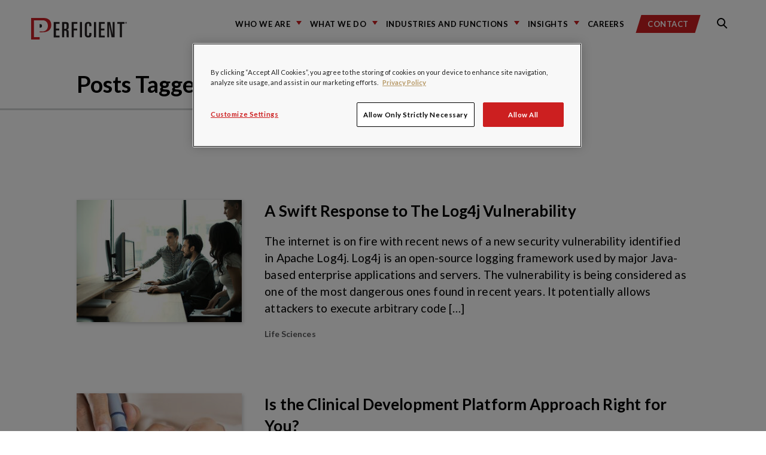

--- FILE ---
content_type: text/html; charset=UTF-8
request_url: https://blogs.perficient.com/tag/safety/
body_size: 26102
content:
<!DOCTYPE html>
<!--

REDREDREDREDREDREDR(
REDREDREDREDREDREDREDREDRED
REDR(                 REDREDR
REDR(                   REDRED    &&&&&&&&    &&&&&&&&&     &&&&&&&&    &&&     &&&&&&&&    &&&     &&&&&&&&    &&&&    &&&   &&&&&&&&&&&
REDR(        RED         REDRE    &&&         &&&   &&&     &&&         &&&    &&&    &&&   &&&     &&&         &&%&&   &&&       &&&
REDR(        RED         REDRE    &&&         &&&   &&&,    &&&         &&&    &&&          &&&     &&&         &&%&&   &&&       &&&
REDR(                   REDRE     &&&         &&&   &&&     &&&         &&&    &&&          &&&     &&&         &&% &&  &&&       &&&
REDR(                  REDR       &&&&&&&&    &&&&&&&&      &&&&&&&&    &&&    &&&          &&&     &&&&&&&&    &&% &&  &&&       &&&
REDR(        REDREDREDR           &&&         &&&   &&&     &&&         &&&    &&&          &&&     &&&         &&%  && &&&       &&&
REDR(                             &&&         &&&   &&&     &&&         &&&    &&&    &&&   &&&     &&&         &&%  && &&&       &&&
REDR(                             &&&         &&&   &&&     &&&         &&&    &&&   &&&&   &&&     &&&         &&%  /&&&&&       &&&
REDR(                             &&&&&&&&    &&&   &&&     &&&         &&&     %&&&&&&&    &&&     &&&&&&&&    &&%   &&&&&       &&&
REDEREDREDRED

-->
<html lang="en">
<head>
    <meta charset="utf-8">
    <meta name="robots" content="all">

    <link rel="apple-touch-icon" sizes="180x180" href="https://blogs.perficient.com/wp-content/themes/perficient_2024/favicons/apple-touch-icon.png">
    <link rel="icon" type="image/png" sizes="32x32" href="https://blogs.perficient.com/wp-content/themes/perficient_2024/favicons/favicon-32x32.png">
    <link rel="icon" type="image/png" sizes="194x194" href="https://blogs.perficient.com/wp-content/themes/perficient_2024/favicons/favicon-194x194.png">
    <link rel="icon" type="image/png" sizes="192x192" href="https://blogs.perficient.com/wp-content/themes/perficient_2024/favicons/android-chrome-192x192.png">
    <link rel="icon" type="image/png" sizes="16x16" href="https://blogs.perficient.com/wp-content/themes/perficient_2024/favicons/favicon-16x16.png">
    <link rel="manifest" href="https://blogs.perficient.com/wp-content/themes/perficient_2024/favicons/manifest.json">
    <link rel="mask-icon" href="https://blogs.perficient.com/wp-content/themes/perficient_2024/favicons/safari-pinned-tab.svg" color="#ee0634">
    <meta name="apple-mobile-web-app-title" content="Perficient">
    <meta name="application-name" content="Perficient">
    <meta name="msapplication-TileColor" content="#ee0634">
    <meta name="msapplication-TileImage" content="https://blogs.perficient.com/wp-content/themes/perficient_2024/favicons/mstile-144x144.png">
    <meta name="theme-color" content="#ffffff">

    
	<meta name="viewport" content="width=device-width, initial-scale=1.0">
	<meta http-equiv="x-ua-compatible" content="ie=edge">

    
    
    <meta name="page_type" content="blogs" />
    <meta name="p:domain_verify" content="6162fdec3ceb0d0f70d78079b2c2c3cc" />

    
    <!-- Facebook Pixel Code -->
    <script>
    !function(f,b,e,v,n,t,s){if(f.fbq)return;n=f.fbq=function(){n.callMethod?
    n.callMethod.apply(n,arguments):n.queue.push(arguments)};if(!f._fbq)f._fbq=n;
    n.push=n;n.loaded=!0;n.version='2.0';n.queue=[];t=b.createElement(e);t.async=!0;
    t.src=v;s=b.getElementsByTagName(e)[0];s.parentNode.insertBefore(t,s)}(window,
    document,'script','https://connect.facebook.net/en_US/fbevents.js');

    fbq('init', '911436665572720');
    fbq('track', "PageView");</script>
    <!-- End Facebook Pixel Code -->

    <meta name='robots' content='index, follow, max-image-preview:large, max-snippet:-1, max-video-preview:-1' />

<!-- Google Tag Manager for WordPress by gtm4wp.com -->
<script data-cfasync="false" data-pagespeed-no-defer>
	var gtm4wp_datalayer_name = "dataLayer";
	var dataLayer = dataLayer || [];

	const gtm4wp_scrollerscript_debugmode         = false;
	const gtm4wp_scrollerscript_callbacktime      = 100;
	const gtm4wp_scrollerscript_readerlocation    = 150;
	const gtm4wp_scrollerscript_contentelementid  = "content";
	const gtm4wp_scrollerscript_scannertime       = 60;
</script>
<!-- End Google Tag Manager for WordPress by gtm4wp.com -->
	<!-- This site is optimized with the Yoast SEO plugin v26.7 - https://yoast.com/wordpress/plugins/seo/ -->
	<title>Safety Articles / Blogs / Perficient</title>
	<link rel="canonical" href="https://blogs.perficient.com/tag/safety/" />
	<link rel="next" href="https://blogs.perficient.com/tag/safety/page/2/" />
	<meta property="og:locale" content="en_US" />
	<meta property="og:type" content="article" />
	<meta property="og:title" content="Safety Articles / Blogs / Perficient" />
	<meta property="og:url" content="https://blogs.perficient.com/tag/safety/" />
	<meta property="og:site_name" content="Perficient Blogs" />
	<meta name="twitter:card" content="summary_large_image" />
	<!-- / Yoast SEO plugin. -->


<link rel='dns-prefetch' href='//stats.wp.com' />
<link rel='dns-prefetch' href='//maxcdn.bootstrapcdn.com' />
<link rel='dns-prefetch' href='//cdn.openshareweb.com' />
<link rel='dns-prefetch' href='//cdn.shareaholic.net' />
<link rel='dns-prefetch' href='//www.shareaholic.net' />
<link rel='dns-prefetch' href='//analytics.shareaholic.com' />
<link rel='dns-prefetch' href='//recs.shareaholic.com' />
<link rel='dns-prefetch' href='//partner.shareaholic.com' />
<link rel='dns-prefetch' href='//v0.wordpress.com' />
<link rel="alternate" type="application/rss+xml" title="Perficient Blogs &raquo; Feed" href="https://blogs.perficient.com/feed/" />
<link rel="alternate" type="application/rss+xml" title="Perficient Blogs &raquo; Comments Feed" href="https://blogs.perficient.com/comments/feed/" />
<link rel="alternate" type="application/rss+xml" title="Perficient Blogs &raquo; Safety Tag Feed" href="https://blogs.perficient.com/tag/safety/feed/" />
<!-- Shareaholic - https://www.shareaholic.com -->
<link rel='preload' href='//cdn.shareaholic.net/assets/pub/shareaholic.js' as='script'/>
<script data-no-minify='1' data-cfasync='false'>
_SHR_SETTINGS = {"endpoints":{"local_recs_url":"https:\/\/blogs.perficient.com\/wp-admin\/admin-ajax.php?action=shareaholic_permalink_related","ajax_url":"https:\/\/blogs.perficient.com\/wp-admin\/admin-ajax.php","share_counts_url":"https:\/\/blogs.perficient.com\/wp-admin\/admin-ajax.php?action=shareaholic_share_counts_api"},"site_id":"00c2842b1e881aec3b7cecca0708a368"};
</script>
<script data-no-minify='1' data-cfasync='false' src='//cdn.shareaholic.net/assets/pub/shareaholic.js' data-shr-siteid='00c2842b1e881aec3b7cecca0708a368' async ></script>

<!-- Shareaholic Content Tags -->
<meta name='shareaholic:site_name' content='Perficient Blogs' />
<meta name='shareaholic:language' content='en-US' />
<meta name='shareaholic:article_visibility' content='private' />
<meta name='shareaholic:site_id' content='00c2842b1e881aec3b7cecca0708a368' />
<meta name='shareaholic:wp_version' content='9.7.13' />

<!-- Shareaholic Content Tags End -->
<style id='wp-img-auto-sizes-contain-inline-css' type='text/css'>
img:is([sizes=auto i],[sizes^="auto," i]){contain-intrinsic-size:3000px 1500px}
/*# sourceURL=wp-img-auto-sizes-contain-inline-css */
</style>
<style id='wp-emoji-styles-inline-css' type='text/css'>

	img.wp-smiley, img.emoji {
		display: inline !important;
		border: none !important;
		box-shadow: none !important;
		height: 1em !important;
		width: 1em !important;
		margin: 0 0.07em !important;
		vertical-align: -0.1em !important;
		background: none !important;
		padding: 0 !important;
	}
/*# sourceURL=wp-emoji-styles-inline-css */
</style>
<link rel='stylesheet' id='wp-block-library-css' href='https://blogs.perficient.com/wp-includes/css/dist/block-library/style.min.css?ver=2559f26b12dca9f72fd58c36157f887b' type='text/css' media='all' />
<style id='global-styles-inline-css' type='text/css'>
:root{--wp--preset--aspect-ratio--square: 1;--wp--preset--aspect-ratio--4-3: 4/3;--wp--preset--aspect-ratio--3-4: 3/4;--wp--preset--aspect-ratio--3-2: 3/2;--wp--preset--aspect-ratio--2-3: 2/3;--wp--preset--aspect-ratio--16-9: 16/9;--wp--preset--aspect-ratio--9-16: 9/16;--wp--preset--color--black: #000000;--wp--preset--color--cyan-bluish-gray: #abb8c3;--wp--preset--color--white: #ffffff;--wp--preset--color--pale-pink: #f78da7;--wp--preset--color--vivid-red: #cf2e2e;--wp--preset--color--luminous-vivid-orange: #ff6900;--wp--preset--color--luminous-vivid-amber: #fcb900;--wp--preset--color--light-green-cyan: #7bdcb5;--wp--preset--color--vivid-green-cyan: #00d084;--wp--preset--color--pale-cyan-blue: #8ed1fc;--wp--preset--color--vivid-cyan-blue: #0693e3;--wp--preset--color--vivid-purple: #9b51e0;--wp--preset--gradient--vivid-cyan-blue-to-vivid-purple: linear-gradient(135deg,rgb(6,147,227) 0%,rgb(155,81,224) 100%);--wp--preset--gradient--light-green-cyan-to-vivid-green-cyan: linear-gradient(135deg,rgb(122,220,180) 0%,rgb(0,208,130) 100%);--wp--preset--gradient--luminous-vivid-amber-to-luminous-vivid-orange: linear-gradient(135deg,rgb(252,185,0) 0%,rgb(255,105,0) 100%);--wp--preset--gradient--luminous-vivid-orange-to-vivid-red: linear-gradient(135deg,rgb(255,105,0) 0%,rgb(207,46,46) 100%);--wp--preset--gradient--very-light-gray-to-cyan-bluish-gray: linear-gradient(135deg,rgb(238,238,238) 0%,rgb(169,184,195) 100%);--wp--preset--gradient--cool-to-warm-spectrum: linear-gradient(135deg,rgb(74,234,220) 0%,rgb(151,120,209) 20%,rgb(207,42,186) 40%,rgb(238,44,130) 60%,rgb(251,105,98) 80%,rgb(254,248,76) 100%);--wp--preset--gradient--blush-light-purple: linear-gradient(135deg,rgb(255,206,236) 0%,rgb(152,150,240) 100%);--wp--preset--gradient--blush-bordeaux: linear-gradient(135deg,rgb(254,205,165) 0%,rgb(254,45,45) 50%,rgb(107,0,62) 100%);--wp--preset--gradient--luminous-dusk: linear-gradient(135deg,rgb(255,203,112) 0%,rgb(199,81,192) 50%,rgb(65,88,208) 100%);--wp--preset--gradient--pale-ocean: linear-gradient(135deg,rgb(255,245,203) 0%,rgb(182,227,212) 50%,rgb(51,167,181) 100%);--wp--preset--gradient--electric-grass: linear-gradient(135deg,rgb(202,248,128) 0%,rgb(113,206,126) 100%);--wp--preset--gradient--midnight: linear-gradient(135deg,rgb(2,3,129) 0%,rgb(40,116,252) 100%);--wp--preset--font-size--small: 13px;--wp--preset--font-size--medium: 20px;--wp--preset--font-size--large: 36px;--wp--preset--font-size--x-large: 42px;--wp--preset--spacing--20: 0.44rem;--wp--preset--spacing--30: 0.67rem;--wp--preset--spacing--40: 1rem;--wp--preset--spacing--50: 1.5rem;--wp--preset--spacing--60: 2.25rem;--wp--preset--spacing--70: 3.38rem;--wp--preset--spacing--80: 5.06rem;--wp--preset--shadow--natural: 6px 6px 9px rgba(0, 0, 0, 0.2);--wp--preset--shadow--deep: 12px 12px 50px rgba(0, 0, 0, 0.4);--wp--preset--shadow--sharp: 6px 6px 0px rgba(0, 0, 0, 0.2);--wp--preset--shadow--outlined: 6px 6px 0px -3px rgb(255, 255, 255), 6px 6px rgb(0, 0, 0);--wp--preset--shadow--crisp: 6px 6px 0px rgb(0, 0, 0);}:where(.is-layout-flex){gap: 0.5em;}:where(.is-layout-grid){gap: 0.5em;}body .is-layout-flex{display: flex;}.is-layout-flex{flex-wrap: wrap;align-items: center;}.is-layout-flex > :is(*, div){margin: 0;}body .is-layout-grid{display: grid;}.is-layout-grid > :is(*, div){margin: 0;}:where(.wp-block-columns.is-layout-flex){gap: 2em;}:where(.wp-block-columns.is-layout-grid){gap: 2em;}:where(.wp-block-post-template.is-layout-flex){gap: 1.25em;}:where(.wp-block-post-template.is-layout-grid){gap: 1.25em;}.has-black-color{color: var(--wp--preset--color--black) !important;}.has-cyan-bluish-gray-color{color: var(--wp--preset--color--cyan-bluish-gray) !important;}.has-white-color{color: var(--wp--preset--color--white) !important;}.has-pale-pink-color{color: var(--wp--preset--color--pale-pink) !important;}.has-vivid-red-color{color: var(--wp--preset--color--vivid-red) !important;}.has-luminous-vivid-orange-color{color: var(--wp--preset--color--luminous-vivid-orange) !important;}.has-luminous-vivid-amber-color{color: var(--wp--preset--color--luminous-vivid-amber) !important;}.has-light-green-cyan-color{color: var(--wp--preset--color--light-green-cyan) !important;}.has-vivid-green-cyan-color{color: var(--wp--preset--color--vivid-green-cyan) !important;}.has-pale-cyan-blue-color{color: var(--wp--preset--color--pale-cyan-blue) !important;}.has-vivid-cyan-blue-color{color: var(--wp--preset--color--vivid-cyan-blue) !important;}.has-vivid-purple-color{color: var(--wp--preset--color--vivid-purple) !important;}.has-black-background-color{background-color: var(--wp--preset--color--black) !important;}.has-cyan-bluish-gray-background-color{background-color: var(--wp--preset--color--cyan-bluish-gray) !important;}.has-white-background-color{background-color: var(--wp--preset--color--white) !important;}.has-pale-pink-background-color{background-color: var(--wp--preset--color--pale-pink) !important;}.has-vivid-red-background-color{background-color: var(--wp--preset--color--vivid-red) !important;}.has-luminous-vivid-orange-background-color{background-color: var(--wp--preset--color--luminous-vivid-orange) !important;}.has-luminous-vivid-amber-background-color{background-color: var(--wp--preset--color--luminous-vivid-amber) !important;}.has-light-green-cyan-background-color{background-color: var(--wp--preset--color--light-green-cyan) !important;}.has-vivid-green-cyan-background-color{background-color: var(--wp--preset--color--vivid-green-cyan) !important;}.has-pale-cyan-blue-background-color{background-color: var(--wp--preset--color--pale-cyan-blue) !important;}.has-vivid-cyan-blue-background-color{background-color: var(--wp--preset--color--vivid-cyan-blue) !important;}.has-vivid-purple-background-color{background-color: var(--wp--preset--color--vivid-purple) !important;}.has-black-border-color{border-color: var(--wp--preset--color--black) !important;}.has-cyan-bluish-gray-border-color{border-color: var(--wp--preset--color--cyan-bluish-gray) !important;}.has-white-border-color{border-color: var(--wp--preset--color--white) !important;}.has-pale-pink-border-color{border-color: var(--wp--preset--color--pale-pink) !important;}.has-vivid-red-border-color{border-color: var(--wp--preset--color--vivid-red) !important;}.has-luminous-vivid-orange-border-color{border-color: var(--wp--preset--color--luminous-vivid-orange) !important;}.has-luminous-vivid-amber-border-color{border-color: var(--wp--preset--color--luminous-vivid-amber) !important;}.has-light-green-cyan-border-color{border-color: var(--wp--preset--color--light-green-cyan) !important;}.has-vivid-green-cyan-border-color{border-color: var(--wp--preset--color--vivid-green-cyan) !important;}.has-pale-cyan-blue-border-color{border-color: var(--wp--preset--color--pale-cyan-blue) !important;}.has-vivid-cyan-blue-border-color{border-color: var(--wp--preset--color--vivid-cyan-blue) !important;}.has-vivid-purple-border-color{border-color: var(--wp--preset--color--vivid-purple) !important;}.has-vivid-cyan-blue-to-vivid-purple-gradient-background{background: var(--wp--preset--gradient--vivid-cyan-blue-to-vivid-purple) !important;}.has-light-green-cyan-to-vivid-green-cyan-gradient-background{background: var(--wp--preset--gradient--light-green-cyan-to-vivid-green-cyan) !important;}.has-luminous-vivid-amber-to-luminous-vivid-orange-gradient-background{background: var(--wp--preset--gradient--luminous-vivid-amber-to-luminous-vivid-orange) !important;}.has-luminous-vivid-orange-to-vivid-red-gradient-background{background: var(--wp--preset--gradient--luminous-vivid-orange-to-vivid-red) !important;}.has-very-light-gray-to-cyan-bluish-gray-gradient-background{background: var(--wp--preset--gradient--very-light-gray-to-cyan-bluish-gray) !important;}.has-cool-to-warm-spectrum-gradient-background{background: var(--wp--preset--gradient--cool-to-warm-spectrum) !important;}.has-blush-light-purple-gradient-background{background: var(--wp--preset--gradient--blush-light-purple) !important;}.has-blush-bordeaux-gradient-background{background: var(--wp--preset--gradient--blush-bordeaux) !important;}.has-luminous-dusk-gradient-background{background: var(--wp--preset--gradient--luminous-dusk) !important;}.has-pale-ocean-gradient-background{background: var(--wp--preset--gradient--pale-ocean) !important;}.has-electric-grass-gradient-background{background: var(--wp--preset--gradient--electric-grass) !important;}.has-midnight-gradient-background{background: var(--wp--preset--gradient--midnight) !important;}.has-small-font-size{font-size: var(--wp--preset--font-size--small) !important;}.has-medium-font-size{font-size: var(--wp--preset--font-size--medium) !important;}.has-large-font-size{font-size: var(--wp--preset--font-size--large) !important;}.has-x-large-font-size{font-size: var(--wp--preset--font-size--x-large) !important;}
/*# sourceURL=global-styles-inline-css */
</style>

<style id='classic-theme-styles-inline-css' type='text/css'>
/*! This file is auto-generated */
.wp-block-button__link{color:#fff;background-color:#32373c;border-radius:9999px;box-shadow:none;text-decoration:none;padding:calc(.667em + 2px) calc(1.333em + 2px);font-size:1.125em}.wp-block-file__button{background:#32373c;color:#fff;text-decoration:none}
/*# sourceURL=/wp-includes/css/classic-themes.min.css */
</style>
<link rel='stylesheet' id='wp-video-popup-css' href='https://blogs.perficient.com/wp-content/plugins/responsive-youtube-vimeo-popup/assets/css/wp-video-popup.css?ver=2.10.3' type='text/css' media='all' />
<link rel='stylesheet' id='vendors-main-css' href='https://blogs.perficient.com/wp-content/themes/perficient_2024/dist/vendors~main.css?ver=20210519' type='text/css' media='all' />
<link rel='stylesheet' id='main-css' href='https://blogs.perficient.com/wp-content/themes/perficient_2024/dist/main.css?ver=20210519' type='text/css' media='all' />
<link rel='stylesheet' id='font-awesome-css' href='https://maxcdn.bootstrapcdn.com/font-awesome/4.6.1/css/font-awesome.min.css?ver=4.6.1' type='text/css' media='all' />
<link rel='stylesheet' id='perficient_2020-style-css' href='https://blogs.perficient.com/wp-content/themes/perficient_2024/style.css?ver=20210519' type='text/css' media='all' />
<link rel='stylesheet' id='tablepress-default-css' href='https://blogs.perficient.com/wp-content/plugins/tablepress/css/build/default.css?ver=3.2.6' type='text/css' media='all' />
<link rel='stylesheet' id='bsfrt_frontend-css' href='https://blogs.perficient.com/wp-content/plugins/read-meter/assets/css/bsfrt-frontend-css.min.css?ver=1.0.11' type='text/css' media='all' />
<link rel='stylesheet' id='enlighterjs-css' href='https://blogs.perficient.com/wp-content/plugins/enlighter/cache/X1_enlighterjs.min.css?ver=d2XvGDW+zB8N0s4' type='text/css' media='all' />
<script type="text/javascript" src="https://blogs.perficient.com/wp-includes/js/jquery/jquery.min.js?ver=3.7.1" id="jquery-core-js"></script>
<script type="text/javascript" src="https://blogs.perficient.com/wp-includes/js/jquery/jquery-migrate.min.js?ver=3.4.1" id="jquery-migrate-js"></script>
<script type="text/javascript" src="https://blogs.perficient.com/wp-content/plugins/duracelltomi-google-tag-manager/dist/js/analytics-talk-content-tracking.js?ver=1.22.3" id="gtm4wp-scroll-tracking-js"></script>
<link rel="https://api.w.org/" href="https://blogs.perficient.com/wp-json/" /><link rel="alternate" title="JSON" type="application/json" href="https://blogs.perficient.com/wp-json/wp/v2/tags/43939" /><link rel="EditURI" type="application/rsd+xml" title="RSD" href="https://blogs.perficient.com/xmlrpc.php?rsd" />
<script type="application/ld+json" data-source="DataFeed:WordPress" data-schema="214560-post-Default">{"@context":"https:\/\/schema.org\/","@type":"CollectionPage","@id":"https:\/\/blogs.perficient.com\/tag\/safety\/#CollectionPage","headline":"Safety Tag","description":"","url":"https:\/\/blogs.perficient.com\/tag\/safety\/","hasPart":[{"@type":"BlogPosting","@id":"https:\/\/blogs.perficient.com\/2021\/12\/16\/a-swift-response-to-the-log4j-vulnerability\/","headline":"A Swift Response to The Log4j Vulnerability","url":"https:\/\/blogs.perficient.com\/2021\/12\/16\/a-swift-response-to-the-log4j-vulnerability\/","datePublished":"2021-12-16","dateModified":"2021-12-16","mainEntityOfPage":"https:\/\/blogs.perficient.com\/2021\/12\/16\/a-swift-response-to-the-log4j-vulnerability\/","author":{"@type":"Person","@id":"https:\/\/blogs.perficient.com\/author\/jselvaraj\/#Person","name":"Jothi Selvaraj","url":"https:\/\/blogs.perficient.com\/author\/jselvaraj\/","identifier":659,"description":"With over 17 years of experience, Jothi Selvaraj is a solutions architect in Perficient\u2019s life sciences practice. His expertise lies in the implementation and integration of clinical operations systems. Jothi is an expert in CTMS, EDC, clinical data warehouse, and clinical data analytics solutions. He enjoys helping companies build clinical infrastructure frameworks using the latest technologies.\r\n\r\nJothi has a bachelor\u2019s degree in computer science from Bharathiyar University in India. Before joining Perficient (via the acquisition of BioPharm Systems), he worked at IBM, Hewlett Packard, and Accenture. Jothi currently resides in Shrewsbury, Massachusetts.","image":{"@type":"ImageObject","@id":"https:\/\/secure.gravatar.com\/avatar\/4d6e5dc06d92a4a96f59a215e7d2ce108f680aa4d0c40b1a064ae62969a38f01?s=96&d=mm&r=g","url":"https:\/\/secure.gravatar.com\/avatar\/4d6e5dc06d92a4a96f59a215e7d2ce108f680aa4d0c40b1a064ae62969a38f01?s=96&d=mm&r=g","height":96,"width":96}},"publisher":{"@type":"Organization","name":"Perficient Blogs","logo":{"@type":"ImageObject","@id":"https:\/\/blogs.perficient.com\/files\/2018\/02\/favicon-square-trans.png","url":"https:\/\/blogs.perficient.com\/files\/2018\/02\/favicon-square-trans.png","width":241,"height":241}},"image":{"@type":"ImageObject","@id":"https:\/\/blogs.perficient.com\/files\/iStock-641204328-1.jpg","url":"https:\/\/blogs.perficient.com\/files\/iStock-641204328-1.jpg","height":400,"width":600},"keywords":["clinical","cloud","hosting","Oracle","Safety"]},{"@type":"BlogPosting","@id":"https:\/\/blogs.perficient.com\/2021\/04\/13\/is-the-clinical-development-platform-approach-right-for-you\/","headline":"Is the Clinical Development Platform Approach Right for You?","url":"https:\/\/blogs.perficient.com\/2021\/04\/13\/is-the-clinical-development-platform-approach-right-for-you\/","datePublished":"2021-04-13","dateModified":"2021-09-30","mainEntityOfPage":"https:\/\/blogs.perficient.com\/2021\/04\/13\/is-the-clinical-development-platform-approach-right-for-you\/","author":{"@type":"Person","@id":"https:\/\/blogs.perficient.com\/author\/psingh\/#Person","name":"Param Singh","url":"https:\/\/blogs.perficient.com\/author\/psingh\/","identifier":585,"description":"Param Singh has been working in the life sciences industry his entire career. As the director of clinical trial management solutions at Perficient, he developed the clinical trial management team to become one of the best in the industry. Param leads a highly skilled team of implementation specialists and continues to build lasting relationships with clients. He has a knack for resource and project management, which allows clients to achieve success. Param has been with Perficient, via the acquisition of BioPharm Systems, since 2008. Prior to joining the company, he guided the clinical trial management group at Accenture.","image":{"@type":"ImageObject","@id":"https:\/\/secure.gravatar.com\/avatar\/9923df7b0db58a73df83ba3f7262aaa062919dbc0f73cad0a91c8ae92b493d41?s=96&d=mm&r=g","url":"https:\/\/secure.gravatar.com\/avatar\/9923df7b0db58a73df83ba3f7262aaa062919dbc0f73cad0a91c8ae92b493d41?s=96&d=mm&r=g","height":96,"width":96}},"publisher":{"@type":"Organization","name":"Perficient Blogs","logo":{"@type":"ImageObject","@id":"https:\/\/blogs.perficient.com\/files\/2018\/02\/favicon-square-trans.png","url":"https:\/\/blogs.perficient.com\/files\/2018\/02\/favicon-square-trans.png","width":241,"height":241}},"image":{"@type":"ImageObject","@id":"https:\/\/blogs.perficient.com\/files\/2018\/02\/blood-sugar.jpg","url":"https:\/\/blogs.perficient.com\/files\/2018\/02\/blood-sugar.jpg","height":600,"width":1600},"keywords":["clinical trials","CTMS","data management","drug safety","EDC","MDM","Oracle","pharmacovigilance","reporting","Safety","strategy"]},{"@type":"BlogPosting","@id":"https:\/\/blogs.perficient.com\/2021\/03\/31\/regulatory-updates-for-safety-oracle-health-sciences-connect-2021-session-recap\/","headline":"Regulatory Updates for Safety: Oracle Health Sciences Connect 2021 Session Recap","url":"https:\/\/blogs.perficient.com\/2021\/03\/31\/regulatory-updates-for-safety-oracle-health-sciences-connect-2021-session-recap\/","datePublished":"2021-03-31","dateModified":"2021-04-02","mainEntityOfPage":"https:\/\/blogs.perficient.com\/2021\/03\/31\/regulatory-updates-for-safety-oracle-health-sciences-connect-2021-session-recap\/","author":{"@type":"Person","@id":"https:\/\/blogs.perficient.com\/author\/tgates\/#Person","name":"Toya Gates","url":"https:\/\/blogs.perficient.com\/author\/tgates\/","identifier":1791,"description":"Toya Gates is the head of the Computer Systems Validation department for Perficient\u2019s Life Sciences Business Unit, with over 15 years of quality assurance experience. Toya specializes in good clinical practice and is responsible for overseeing projects and resources and developing and enforcing policies, procedures, and guidelines that account for business needs, external regulations, and best industry practices. Toya is a powerful force in the workplace and uses her positive attitude and ability to solve any problem to encourage others to work hard and succeed. Toya is inspired daily by her husband and their three children. Toya likes to build furniture, make soap, and write children\u2019s books in her free time.","image":{"@type":"ImageObject","@id":"https:\/\/secure.gravatar.com\/avatar\/53921d15df1180c8516c9374cc32776201b732771508b497eaa4ee511156bbb8?s=96&d=mm&r=g","url":"https:\/\/secure.gravatar.com\/avatar\/53921d15df1180c8516c9374cc32776201b732771508b497eaa4ee511156bbb8?s=96&d=mm&r=g","height":96,"width":96}},"publisher":{"@type":"Organization","name":"Perficient Blogs","logo":{"@type":"ImageObject","@id":"https:\/\/blogs.perficient.com\/files\/2018\/02\/favicon-square-trans.png","url":"https:\/\/blogs.perficient.com\/files\/2018\/02\/favicon-square-trans.png","width":241,"height":241}},"image":{"@type":"ImageObject","@id":"https:\/\/blogs.perficient.com\/files\/2018\/02\/purple-pills.jpg","url":"https:\/\/blogs.perficient.com\/files\/2018\/02\/purple-pills.jpg","height":600,"width":1600},"keywords":["Regulatory","Safety"]},{"@type":"BlogPosting","@id":"https:\/\/blogs.perficient.com\/2021\/01\/28\/six-ways-to-protect-yourself-and-your-family-on-data-privacy-day\/","headline":"Six Ways to Protect Yourself and Your Family on Data Privacy Day","url":"https:\/\/blogs.perficient.com\/2021\/01\/28\/six-ways-to-protect-yourself-and-your-family-on-data-privacy-day\/","datePublished":"2021-01-28","dateModified":"2023-09-25","mainEntityOfPage":"https:\/\/blogs.perficient.com\/2021\/01\/28\/six-ways-to-protect-yourself-and-your-family-on-data-privacy-day\/","author":{"@type":"Person","@id":"https:\/\/blogs.perficient.com\/author\/khughes\/#Person","name":"Kailey Hughes","url":"https:\/\/blogs.perficient.com\/author\/khughes\/","identifier":1476,"image":{"@type":"ImageObject","@id":"https:\/\/secure.gravatar.com\/avatar\/af6a4f93ced738d4a7b9556c60d0e6d306c8495ea34129658eaeafb34d28073c?s=96&d=mm&r=g","url":"https:\/\/secure.gravatar.com\/avatar\/af6a4f93ced738d4a7b9556c60d0e6d306c8495ea34129658eaeafb34d28073c?s=96&d=mm&r=g","height":96,"width":96}},"publisher":{"@type":"Organization","name":"Perficient Blogs","logo":{"@type":"ImageObject","@id":"https:\/\/blogs.perficient.com\/files\/2018\/02\/favicon-square-trans.png","url":"https:\/\/blogs.perficient.com\/files\/2018\/02\/favicon-square-trans.png","width":241,"height":241}},"image":{"@type":"ImageObject","@id":"https:\/\/blogs.perficient.com\/files\/pexels-andrea-piacquadio-3818963-scaled.jpg","url":"https:\/\/blogs.perficient.com\/files\/pexels-andrea-piacquadio-3818963-scaled.jpg","height":1707,"width":2560},"keywords":["Data","Safety","security"]},{"@type":"BlogPosting","@id":"https:\/\/blogs.perficient.com\/2020\/11\/02\/oracle-argus-safety-on-premises-is-not-going-away\/","headline":"Oracle Argus Safety On-Premises Is Not Going Away","url":"https:\/\/blogs.perficient.com\/2020\/11\/02\/oracle-argus-safety-on-premises-is-not-going-away\/","datePublished":"2020-11-02","dateModified":"2020-11-02","mainEntityOfPage":"https:\/\/blogs.perficient.com\/2020\/11\/02\/oracle-argus-safety-on-premises-is-not-going-away\/","author":{"@type":"Person","@id":"https:\/\/blogs.perficient.com\/author\/esefanov\/#Person","name":"Eugene Sefanov","url":"https:\/\/blogs.perficient.com\/author\/esefanov\/","identifier":573,"description":"Director, Industry and Regional Marketing","image":{"@type":"ImageObject","@id":"https:\/\/secure.gravatar.com\/avatar\/1d2ffdaa746ed18d0ebb384065ff13cb6ef79670912160e69301b65eabb6ef31?s=96&d=mm&r=g","url":"https:\/\/secure.gravatar.com\/avatar\/1d2ffdaa746ed18d0ebb384065ff13cb6ef79670912160e69301b65eabb6ef31?s=96&d=mm&r=g","height":96,"width":96}},"publisher":{"@type":"Organization","name":"Perficient Blogs","logo":{"@type":"ImageObject","@id":"https:\/\/blogs.perficient.com\/files\/2018\/02\/favicon-square-trans.png","url":"https:\/\/blogs.perficient.com\/files\/2018\/02\/favicon-square-trans.png","width":241,"height":241}},"image":{"@type":"ImageObject","@id":"https:\/\/blogs.perficient.com\/files\/2018\/03\/man-on-laptop.jpg","url":"https:\/\/blogs.perficient.com\/files\/2018\/03\/man-on-laptop.jpg","height":600,"width":1600},"keywords":["Argus Safety","Life Sciences","Oracle","pharmacovigilance","Safety"]},{"@type":"BlogPosting","@id":"https:\/\/blogs.perficient.com\/2018\/01\/30\/building-better-safety-profiles-with-real-world-data-evidence\/","headline":"Building Better Safety Profiles With Real-World Data &#038; Evidence","url":"https:\/\/blogs.perficient.com\/2018\/01\/30\/building-better-safety-profiles-with-real-world-data-evidence\/","datePublished":"2018-01-30","dateModified":"2018-04-11","mainEntityOfPage":"https:\/\/blogs.perficient.com\/2018\/01\/30\/building-better-safety-profiles-with-real-world-data-evidence\/","author":{"@type":"Person","@id":"https:\/\/blogs.perficient.com\/author\/esefanov\/#Person","name":"Eugene Sefanov","url":"https:\/\/blogs.perficient.com\/author\/esefanov\/","identifier":573,"description":"Director, Industry and Regional Marketing","image":{"@type":"ImageObject","@id":"https:\/\/secure.gravatar.com\/avatar\/1d2ffdaa746ed18d0ebb384065ff13cb6ef79670912160e69301b65eabb6ef31?s=96&d=mm&r=g","url":"https:\/\/secure.gravatar.com\/avatar\/1d2ffdaa746ed18d0ebb384065ff13cb6ef79670912160e69301b65eabb6ef31?s=96&d=mm&r=g","height":96,"width":96}},"publisher":{"@type":"Organization","name":"Perficient Blogs","logo":{"@type":"ImageObject","@id":"https:\/\/blogs.perficient.com\/files\/2018\/02\/favicon-square-trans.png","url":"https:\/\/blogs.perficient.com\/files\/2018\/02\/favicon-square-trans.png","width":241,"height":241}},"image":{"@type":"ImageObject","@id":"https:\/\/blogs.perficient.com\/files\/2017\/11\/baby-in-hospital.jpg","url":"https:\/\/blogs.perficient.com\/files\/2017\/11\/baby-in-hospital.jpg","height":600,"width":1600},"keywords":["biotech","Clinical and Safety","Clinical and Safety","clinical research","Data","drug safety","medical device","pharma","pharmacovigilance","Safety","technology"]},{"@type":"BlogPosting","@id":"https:\/\/blogs.perficient.com\/2017\/11\/01\/top-5-pharma-medical-device-blog-posts-from-october-2017\/","headline":"Top 5 Pharma &#038; Medical Device Blog Posts From October 2017","url":"https:\/\/blogs.perficient.com\/2017\/11\/01\/top-5-pharma-medical-device-blog-posts-from-october-2017\/","datePublished":"2017-11-01","dateModified":"2018-04-11","mainEntityOfPage":"https:\/\/blogs.perficient.com\/2017\/11\/01\/top-5-pharma-medical-device-blog-posts-from-october-2017\/","author":{"@type":"Person","@id":"https:\/\/blogs.perficient.com\/author\/esefanov\/#Person","name":"Eugene Sefanov","url":"https:\/\/blogs.perficient.com\/author\/esefanov\/","identifier":573,"description":"Director, Industry and Regional Marketing","image":{"@type":"ImageObject","@id":"https:\/\/secure.gravatar.com\/avatar\/1d2ffdaa746ed18d0ebb384065ff13cb6ef79670912160e69301b65eabb6ef31?s=96&d=mm&r=g","url":"https:\/\/secure.gravatar.com\/avatar\/1d2ffdaa746ed18d0ebb384065ff13cb6ef79670912160e69301b65eabb6ef31?s=96&d=mm&r=g","height":96,"width":96}},"publisher":{"@type":"Organization","name":"Perficient Blogs","logo":{"@type":"ImageObject","@id":"https:\/\/blogs.perficient.com\/files\/2018\/02\/favicon-square-trans.png","url":"https:\/\/blogs.perficient.com\/files\/2018\/02\/favicon-square-trans.png","width":241,"height":241}},"image":{"@type":"ImageObject","@id":"https:\/\/blogs.perficient.com\/files\/2017\/10\/liquid-pharma.jpg","url":"https:\/\/blogs.perficient.com\/files\/2017\/10\/liquid-pharma.jpg","height":600,"width":1600},"keywords":["Argus Safety","Clinical and Safety","Clinical and Safety","drug safety","FDA","IoT","Oracle","Oracle Clinical","pharmacovigilance","Safety"]},{"@type":"BlogPosting","@id":"https:\/\/blogs.perficient.com\/2017\/11\/01\/the-driving-force-behind-autonomous-and-connected-vehicles\/","headline":"The Driving Force Behind Autonomous and Connected Vehicles","url":"https:\/\/blogs.perficient.com\/2017\/11\/01\/the-driving-force-behind-autonomous-and-connected-vehicles\/","datePublished":"2017-11-01","dateModified":"2017-11-01","mainEntityOfPage":"https:\/\/blogs.perficient.com\/2017\/11\/01\/the-driving-force-behind-autonomous-and-connected-vehicles\/","author":{"@type":"Person","@id":"https:\/\/blogs.perficient.com\/author\/esefanov\/#Person","name":"Eugene Sefanov","url":"https:\/\/blogs.perficient.com\/author\/esefanov\/","identifier":573,"description":"Director, Industry and Regional Marketing","image":{"@type":"ImageObject","@id":"https:\/\/secure.gravatar.com\/avatar\/1d2ffdaa746ed18d0ebb384065ff13cb6ef79670912160e69301b65eabb6ef31?s=96&d=mm&r=g","url":"https:\/\/secure.gravatar.com\/avatar\/1d2ffdaa746ed18d0ebb384065ff13cb6ef79670912160e69301b65eabb6ef31?s=96&d=mm&r=g","height":96,"width":96}},"publisher":{"@type":"Organization","name":"Perficient Blogs","logo":{"@type":"ImageObject","@id":"https:\/\/blogs.perficient.com\/files\/2018\/02\/favicon-square-trans.png","url":"https:\/\/blogs.perficient.com\/files\/2018\/02\/favicon-square-trans.png","width":241,"height":241}},"image":{"@type":"ImageObject","@id":"https:\/\/blogs.perficient.com\/files\/2017\/10\/connected-car-2.jpg","url":"https:\/\/blogs.perficient.com\/files\/2017\/10\/connected-car-2.jpg","height":600,"width":1600},"keywords":["automotive","Safety","technology"]},{"@type":"BlogPosting","@id":"https:\/\/blogs.perficient.com\/2017\/10\/13\/aggregate-report-preparation-in-safety-and-pharmacovigilance\/","headline":"Aggregate Report Preparation In Safety And Pharmacovigilance","url":"https:\/\/blogs.perficient.com\/2017\/10\/13\/aggregate-report-preparation-in-safety-and-pharmacovigilance\/","datePublished":"2017-10-13","dateModified":"2018-04-11","mainEntityOfPage":"https:\/\/blogs.perficient.com\/2017\/10\/13\/aggregate-report-preparation-in-safety-and-pharmacovigilance\/","author":{"@type":"Person","@id":"https:\/\/blogs.perficient.com\/author\/kowens\/#Person","name":"Kari Blaho-Owens","url":"https:\/\/blogs.perficient.com\/author\/kowens\/","identifier":1168,"description":"Kari Blaho-Owens, Ph.D., received her graduate degree in pharmacology and clinical therapeutics from LSU Medical Center in New Orleans, Louisiana, US. She was the Research Director and clinical toxicologist consultant in an inner-city Emergency Department at UT College of Medicine and has spent much of her career in the life sciences industry working for pharmaceutical and device companies, as well as CROs. She also served as the global head of PV at a major company. Kari is currently the head of PV at Perficient, where she leads a team that implements fit-for-purpose technology solutions and provides pharmacovigilance consulting. She is also a peer reviewer for the DIA.","image":{"@type":"ImageObject","@id":"https:\/\/secure.gravatar.com\/avatar\/80b15e34e30af818b2b34097d3e01fb5f6848eaf79eb58ff7d05f1ac7fdbf6c3?s=96&d=mm&r=g","url":"https:\/\/secure.gravatar.com\/avatar\/80b15e34e30af818b2b34097d3e01fb5f6848eaf79eb58ff7d05f1ac7fdbf6c3?s=96&d=mm&r=g","height":96,"width":96}},"publisher":{"@type":"Organization","name":"Perficient Blogs","logo":{"@type":"ImageObject","@id":"https:\/\/blogs.perficient.com\/files\/2018\/02\/favicon-square-trans.png","url":"https:\/\/blogs.perficient.com\/files\/2018\/02\/favicon-square-trans.png","width":241,"height":241}},"image":{"@type":"ImageObject","@id":"https:\/\/blogs.perficient.com\/files\/2017\/10\/woman-staring-at-computer-2.jpg","url":"https:\/\/blogs.perficient.com\/files\/2017\/10\/woman-staring-at-computer-2.jpg","height":601,"width":1600},"keywords":["adverse events","Argus Safety","Clinical and Safety","Clinical and Safety","drug safety","Oracle","pharmacovigilance","Regulatory","Safety","technology"]},{"@type":"BlogPosting","@id":"https:\/\/blogs.perficient.com\/2017\/08\/14\/what-the-fda-requires-of-drugs-on-the-market\/","headline":"What The FDA Requires Of Drugs On The Market","url":"https:\/\/blogs.perficient.com\/2017\/08\/14\/what-the-fda-requires-of-drugs-on-the-market\/","datePublished":"2017-08-14","dateModified":"2017-08-14","mainEntityOfPage":"https:\/\/blogs.perficient.com\/2017\/08\/14\/what-the-fda-requires-of-drugs-on-the-market\/","author":{"@type":"Person","@id":"https:\/\/blogs.perficient.com\/author\/mricheson\/#Person","name":"Marin Richeson","url":"https:\/\/blogs.perficient.com\/author\/mricheson\/","identifier":583,"description":"Marin joined the life sciences industry in 2001. Over the course of her tenure, she has held roles in clinical finance, IT, quality assurance, and validation. The diversity of her experience provides her with a unique perspective on the interconnectedness of this complex, multi-faceted industry. Marin Richeson is a lead business consultant in Perficient's life sciences practice.","image":{"@type":"ImageObject","@id":"https:\/\/secure.gravatar.com\/avatar\/94266943dfad58264c7a687421a2913d8b25858bcb5dcf1a3a3e8c745ae2d505?s=96&d=mm&r=g","url":"https:\/\/secure.gravatar.com\/avatar\/94266943dfad58264c7a687421a2913d8b25858bcb5dcf1a3a3e8c745ae2d505?s=96&d=mm&r=g","height":96,"width":96}},"publisher":{"@type":"Organization","name":"Perficient Blogs","logo":{"@type":"ImageObject","@id":"https:\/\/blogs.perficient.com\/files\/2018\/02\/favicon-square-trans.png","url":"https:\/\/blogs.perficient.com\/files\/2018\/02\/favicon-square-trans.png","width":241,"height":241}},"image":{"@type":"ImageObject","@id":"https:\/\/blogs.perficient.com\/files\/2018\/02\/Perficient-Logo.png","url":"https:\/\/blogs.perficient.com\/files\/2018\/02\/Perficient-Logo.png","width":264,"height":90},"keywords":["clinical trials","FDA","Safety"]},{"@type":"BlogPosting","@id":"https:\/\/blogs.perficient.com\/2017\/07\/13\/all-you-need-to-know-about-oracle-argus-safety-8-1-in-30-minutes\/","headline":"All You Need To Know About Oracle Argus Safety 8.1 In 30 Minutes","url":"https:\/\/blogs.perficient.com\/2017\/07\/13\/all-you-need-to-know-about-oracle-argus-safety-8-1-in-30-minutes\/","datePublished":"2017-07-13","dateModified":"2018-04-11","mainEntityOfPage":"https:\/\/blogs.perficient.com\/2017\/07\/13\/all-you-need-to-know-about-oracle-argus-safety-8-1-in-30-minutes\/","author":{"@type":"Person","@id":"https:\/\/blogs.perficient.com\/author\/iahluwalia\/#Person","name":"Indy Ahluwalia","url":"https:\/\/blogs.perficient.com\/author\/iahluwalia\/","identifier":858,"image":{"@type":"ImageObject","@id":"https:\/\/secure.gravatar.com\/avatar\/054159d8427fd6f033d698aa743d4e933ead49ad95ae115653ffcd53d48739cc?s=96&d=mm&r=g","url":"https:\/\/secure.gravatar.com\/avatar\/054159d8427fd6f033d698aa743d4e933ead49ad95ae115653ffcd53d48739cc?s=96&d=mm&r=g","height":96,"width":96}},"publisher":{"@type":"Organization","name":"Perficient Blogs","logo":{"@type":"ImageObject","@id":"https:\/\/blogs.perficient.com\/files\/2018\/02\/favicon-square-trans.png","url":"https:\/\/blogs.perficient.com\/files\/2018\/02\/favicon-square-trans.png","width":241,"height":241}},"image":{"@type":"ImageObject","@id":"https:\/\/blogs.perficient.com\/files\/2017\/06\/kids-car-racing-2.jpg","url":"https:\/\/blogs.perficient.com\/files\/2017\/06\/kids-car-racing-2.jpg","height":599,"width":1600},"keywords":["Argus Safety","Clinical and Safety","Clinical and Safety","cloud","drug safety","Oracle","pharmacovigilance","Safety"]},{"@type":"BlogPosting","@id":"https:\/\/blogs.perficient.com\/2017\/07\/11\/learning-opportunity-webinar-on-maximo-hse-manager-july-14\/","headline":"Learning Opportunity:  Webinar on Maximo HSE Manager; July 14","url":"https:\/\/blogs.perficient.com\/2017\/07\/11\/learning-opportunity-webinar-on-maximo-hse-manager-july-14\/","datePublished":"2017-07-11","dateModified":"2017-07-11","mainEntityOfPage":"https:\/\/blogs.perficient.com\/2017\/07\/11\/learning-opportunity-webinar-on-maximo-hse-manager-july-14\/","author":{"@type":"Person","@id":"https:\/\/blogs.perficient.com\/author\/cbangma\/#Person","name":"Chris Bangma","url":"https:\/\/blogs.perficient.com\/author\/cbangma\/","identifier":765,"image":{"@type":"ImageObject","@id":"https:\/\/secure.gravatar.com\/avatar\/c5a4dea1449b9413ebcd671427e6a69db24982c3b7df03a6b4b1b0832cd9f236?s=96&d=mm&r=g","url":"https:\/\/secure.gravatar.com\/avatar\/c5a4dea1449b9413ebcd671427e6a69db24982c3b7df03a6b4b1b0832cd9f236?s=96&d=mm&r=g","height":96,"width":96}},"publisher":{"@type":"Organization","name":"Perficient Blogs","logo":{"@type":"ImageObject","@id":"https:\/\/blogs.perficient.com\/files\/2018\/02\/favicon-square-trans.png","url":"https:\/\/blogs.perficient.com\/files\/2018\/02\/favicon-square-trans.png","width":241,"height":241}},"image":{"@type":"ImageObject","@id":"https:\/\/blogs.perficient.com\/files\/2017\/06\/inspection-1.jpg","url":"https:\/\/blogs.perficient.com\/files\/2017\/06\/inspection-1.jpg","height":600,"width":1600},"keywords":["CMMS","EAM","Enterprise Asset Management","Health","IBM","internet of things","IoT","maintenance","maximo","operations","Perficient","Preventive Maint","Safety","Service Mgmt"]}]}</script>
<style type="text/css">
<!-- Silverlight WordPress Plugin -->
#silverlightControlHost{height:100%;}
</style>	<style>img#wpstats{display:none}</style>
		
<!-- Google Tag Manager for WordPress by gtm4wp.com -->
<!-- GTM Container placement set to manual -->
<script data-cfasync="false" data-pagespeed-no-defer type="text/javascript">
	var dataLayer_content = {"pageTitle":"Safety Articles \/ Blogs \/ Perficient","pagePostType":"post","pagePostType2":"tag-post"};
	dataLayer.push( dataLayer_content );
</script>
<script data-cfasync="false" data-pagespeed-no-defer type="text/javascript">
(function(w,d,s,l,i){w[l]=w[l]||[];w[l].push({'gtm.start':
new Date().getTime(),event:'gtm.js'});var f=d.getElementsByTagName(s)[0],
j=d.createElement(s),dl=l!='dataLayer'?'&l='+l:'';j.async=true;j.src=
'//www.googletagmanager.com/gtm.js?id='+i+dl;f.parentNode.insertBefore(j,f);
})(window,document,'script','dataLayer','GTM-PPVNWHL');
</script>
<!-- End Google Tag Manager for WordPress by gtm4wp.com -->
<style type="text/css">
.entry-content .bsf-rt-reading-time,
.post-content .bsf-rt-reading-time {
background: #eeeeee;

color: #333333;

font-size: 15px;

margin-top: 
		1px;

margin-right: 
		1px;

margin-bottom: 
		1px;

margin-left: 
		1px;

padding-top: 
		0.5em;

padding-right: 
		0.7em;

padding-bottom: 
		0.5em;

padding-left: 
		0.7em;

width: max-content;

display: block;

min-width: 100px;

}

</style>
		<link rel="icon" href="https://blogs.perficient.com/files/favicon-194x194-1-150x150.png" sizes="32x32" />
<link rel="icon" href="https://blogs.perficient.com/files/favicon-194x194-1.png" sizes="192x192" />
<link rel="apple-touch-icon" href="https://blogs.perficient.com/files/favicon-194x194-1.png" />
<meta name="msapplication-TileImage" content="https://blogs.perficient.com/files/favicon-194x194-1.png" />
		<style type="text/css" id="wp-custom-css">
			.shareaholic-share-buttons-container.shareaholic-left-align {
    text-align: left !important;
    margin-left: 1.8em;
}

.gold-heading-three a {
	    font-family: "Roboto Condensed", "Arial Narrow", "sans-serif";
		font-weight: 400;
}

.home .card-content .tags a {
	color: #fff !important;
}

.home .card-content .tags a:hover {
	color: #fff !important;
	background: rgba(68, 68, 68, .9);
}

.main-navigation-menu-item {
	margin-right: 1em !important;
}		</style>
		
<!-- OneTrust Cookies Consent Notice start for perficient.com -->
<script type="text/javascript" src="https://cdn.cookielaw.org/consent/35b0483f-ab4b-425c-9359-82de0659c0ff/OtAutoBlock.js" async></script>
<script src="https://cdn.cookielaw.org/scripttemplates/otSDKStub.js" type="text/javascript" charset="UTF-8" data-domain-script="35b0483f-ab4b-425c-9359-82de0659c0ff" async></script>

<script type="text/javascript">
	function OptanonWrapper() { }
</script>
<!-- OneTrust Cookies Consent Notice end for perficient.com -->

</head>

<body data-rsssl=1 class="archive tag tag-safety tag-43939 wp-theme-perficient_2024">

<!-- Facebook Pixel Code for noscript -->
<noscript><img height="1" width="1" style="display:none" src="https://www.facebook.com/tr?id=911436665572720&ev=PageView&noscript=1" alt="" /></noscript>


<!-- GTM Container placement set to manual -->
<!-- Google Tag Manager (noscript) -->
				<noscript><iframe src="https://www.googletagmanager.com/ns.html?id=GTM-PPVNWHL" height="0" width="0" style="display:none;visibility:hidden" aria-hidden="true"></iframe></noscript>
<!-- End Google Tag Manager (noscript) -->
<link rel="stylesheet" href="https://static.cloud.coveo.com/searchui/v2.7968/css/CoveoFullSearch.css" />
<link rel="stylesheet" href="https://www.perficient.com/Coveo/Hive/css/CoveoForSitecore.css" />
<script class="coveo-script" type="text/javascript" src='https://static.cloud.coveo.com/searchui/v2.7968/js/CoveoJsSearch.Lazy.min.js'></script>
<script class="coveo-for-sitecore-script" type="text/javascript" src='https://www.perficient.com/Coveo/Hive/js/CoveoForSitecore.Lazy.min.js'></script>
<script type="text/javascript" src="https://www.perficient.com/Coveo/Hive/js/cultures/en.js"></script>

<div>

    
    <!-- Resources -->
    <div id="coveo3a949f41"
         class="CoveoForSitecoreContext"
            data-sc-should-have-analytics-component='true'
            data-sc-analytics-enabled='true'
            data-sc-current-language='en'
            data-prebind-sc-language-field-name='fieldTranslator'
            data-sc-language-field-name='_language'
            data-sc-labels='{&quot;If the problem persists contact the administrator.&quot; : &quot;If the problem persists contact the administrator.&quot; , &quot;Search is currently unavailable&quot; : &quot;Oops! Something went wrong on the server.&quot; , &quot;Created&quot; : &quot;Created&quot; , &quot;Created by&quot; : &quot;Created by&quot; , &quot;Creation time.&quot; : &quot;Creation time.&quot; , &quot;Language&quot; : &quot;Language&quot; , &quot;Last time modified.&quot; : &quot;Last time modified.&quot; , &quot;Template&quot; : &quot;Template&quot; , &quot;Uniform resource identifier&quot; : &quot;URI&quot; , &quot;Updated by&quot; : &quot;Updated by&quot;}'
            data-sc-maximum-age='900000'
            data-sc-page-name='Safety Articles / Blogs / Perficient'
            data-sc-page-name-full-path='/tag/safety/'
            data-sc-index-source-name='Coveo_web_index - prft-blogs'
            data-sc-is-in-experience-editor='false'
            data-sc-is-user-anonymous='true'
            data-sc-item-uri='https://blogs.perficient.com/tag/safety/'
            data-sc-item-id='43939'
            data-prebind-sc-latest-version-field-name='fieldTranslator'
            data-sc-latest-version-field-name='_latestversion'
            data-sc-rest-endpoint-uri='https://www.perficient.com/coveo/rest'
            data-sc-site-name='perficient_blogs'
            data-sc-field-prefix='f'
            data-sc-field-suffix='68387'
            data-sc-prefer-source-specific-fields='false'
            data-sc-external-fields='[{&quot;fieldName&quot;:&quot;permanentid&quot;,&quot;shouldEscape&quot;:false}]'
            data-sc-source-specific-fields='[{&quot;fieldName&quot;:&quot;attachmentparentid&quot;},{&quot;fieldName&quot;:&quot;author&quot;},{&quot;fieldName&quot;:&quot;clickableuri&quot;},{&quot;fieldName&quot;:&quot;collection&quot;},{&quot;fieldName&quot;:&quot;concepts&quot;},{&quot;fieldName&quot;:&quot;date&quot;},{&quot;fieldName&quot;:&quot;filetype&quot;},{&quot;fieldName&quot;:&quot;indexeddate&quot;},{&quot;fieldName&quot;:&quot;isattachment&quot;},{&quot;fieldName&quot;:&quot;language&quot;},{&quot;fieldName&quot;:&quot;printableuri&quot;},{&quot;fieldName&quot;:&quot;rowid&quot;},{&quot;fieldName&quot;:&quot;size&quot;},{&quot;fieldName&quot;:&quot;title&quot;},{&quot;fieldName&quot;:&quot;topparent&quot;},{&quot;fieldName&quot;:&quot;topparentid&quot;},{&quot;fieldName&quot;:&quot;transactionid&quot;},{&quot;fieldName&quot;:&quot;uri&quot;},{&quot;fieldName&quot;:&quot;urihash&quot;}]'
>
    </div>
    <script type="text/javascript">
        var endpointConfiguration = {
            itemUri: "https://blogs.perficient.com/tag/safety/",
            siteName: "perficient_blogs",
            restEndpointUri: "https://www.perficient.com/coveo/rest"
        };
        if (typeof (CoveoForSitecore) !== "undefined") {
            CoveoForSitecore.SearchEndpoint.configureSitecoreEndpoint(endpointConfiguration);
            CoveoForSitecore.version = "5.0.587.9";
            var context = document.getElementById("coveo3a949f41");
            if (!!context) {
                CoveoForSitecore.Context.configureContext(context);
            }
        }
    </script>
</div>


    <div id="app" class="go-to-top">
        <div class="main main--is-light">
		<!-- BEGIN NOINDEX -->
		<div>
			<a class="skip-main" href="#main-content">Skip to main content</a>
		</div>
        <website-main-navigation menu-btn-label="Main navigation"
				 search-btn-label="Search navigation"
				 logo-label="Go to Perficient home page"
				 theme="is-light"
				 :nav-links='[{&quot;text&quot;:&quot;Who We Are&quot;,&quot;href&quot;:&quot;https://www.perficient.com/who-we-are&quot;,&quot;altText&quot;:&quot;&quot;,&quot;active&quot;:false,&quot;children&quot;:[{&quot;text&quot;:&quot;Who We Are&quot;,&quot;href&quot;:&quot;https://www.perficient.com/who-we-are&quot;,&quot;imgUrl&quot;:&quot;#&quot;,&quot;altText&quot;:&quot;&quot;,&quot;active&quot;:false,&quot;isEnabled&quot;:false,&quot;alertTextMod&quot;:{&quot;text&quot;:&quot;&quot;,&quot;href&quot;:&quot;&quot;},&quot;navigationTitle&quot;:&quot;Who We Are&quot;,&quot;isTextWithArrow&quot;:true,&quot;styleClass&quot;:&quot;capital-text-with-arrow &quot;,&quot;bottomBorder&quot;:true,&quot;borderStyle&quot;:&quot;border-bottom&quot;},{&quot;text&quot;:&quot;Partners&quot;,&quot;href&quot;:&quot;https://www.perficient.com/who-we-are/partners&quot;,&quot;imgUrl&quot;:&quot;#&quot;,&quot;altText&quot;:&quot;&quot;,&quot;active&quot;:false,&quot;isEnabled&quot;:false,&quot;alertTextMod&quot;:{&quot;text&quot;:&quot;&quot;,&quot;href&quot;:&quot;&quot;},&quot;navigationTitle&quot;:&quot;Partners&quot;,&quot;isTextWithArrow&quot;:false,&quot;styleClass&quot;:&quot;capital-text-with-arrow &quot;,&quot;bottomBorder&quot;:false,&quot;borderStyle&quot;:&quot;border-bottom&quot;},{&quot;text&quot;:&quot;Leadership&quot;,&quot;href&quot;:&quot;https://www.perficient.com/who-we-are/leadership&quot;,&quot;imgUrl&quot;:&quot;#&quot;,&quot;altText&quot;:&quot;&quot;,&quot;active&quot;:false,&quot;isEnabled&quot;:false,&quot;alertTextMod&quot;:{&quot;text&quot;:&quot;&quot;,&quot;href&quot;:&quot;&quot;},&quot;navigationTitle&quot;:&quot;Leadership&quot;,&quot;isTextWithArrow&quot;:false,&quot;styleClass&quot;:&quot;capital-text-with-arrow &quot;,&quot;bottomBorder&quot;:false,&quot;borderStyle&quot;:&quot;border-bottom&quot;},{&quot;text&quot;:&quot;Culture&quot;,&quot;href&quot;:&quot;https://www.perficient.com/who-we-are/culture-and-connections&quot;,&quot;imgUrl&quot;:&quot;#&quot;,&quot;altText&quot;:&quot;&quot;,&quot;active&quot;:false,&quot;isEnabled&quot;:false,&quot;alertTextMod&quot;:{&quot;text&quot;:&quot;&quot;,&quot;href&quot;:&quot;&quot;},&quot;navigationTitle&quot;:&quot;Culture&quot;,&quot;isTextWithArrow&quot;:false,&quot;styleClass&quot;:&quot;capital-text-with-arrow &quot;,&quot;bottomBorder&quot;:false,&quot;borderStyle&quot;:&quot;border-bottom&quot;},{&quot;text&quot;:&quot;Community&quot;,&quot;href&quot;:&quot;https://www.perficient.com/who-we-are/community&quot;,&quot;imgUrl&quot;:&quot;#&quot;,&quot;altText&quot;:&quot;&quot;,&quot;active&quot;:false,&quot;isEnabled&quot;:false,&quot;alertTextMod&quot;:{&quot;text&quot;:&quot;&quot;,&quot;href&quot;:&quot;&quot;},&quot;navigationTitle&quot;:&quot;Community&quot;,&quot;isTextWithArrow&quot;:false,&quot;styleClass&quot;:&quot;capital-text-with-arrow &quot;,&quot;bottomBorder&quot;:false,&quot;borderStyle&quot;:&quot;border-bottom&quot;},{&quot;text&quot;:&quot;Awards&quot;,&quot;href&quot;:&quot;https://www.perficient.com/who-we-are/awards&quot;,&quot;imgUrl&quot;:&quot;#&quot;,&quot;altText&quot;:&quot;&quot;,&quot;active&quot;:false,&quot;isEnabled&quot;:false,&quot;alertTextMod&quot;:{&quot;text&quot;:&quot;&quot;,&quot;href&quot;:&quot;&quot;},&quot;navigationTitle&quot;:&quot;Awards&quot;,&quot;isTextWithArrow&quot;:false,&quot;styleClass&quot;:&quot;capital-text-with-arrow &quot;,&quot;bottomBorder&quot;:false,&quot;borderStyle&quot;:&quot;border-bottom&quot;},{&quot;text&quot;:&quot;Brand Ambassadors&quot;,&quot;href&quot;:&quot;https://www.perficient.com/who-we-are/brand-ambassadors&quot;,&quot;imgUrl&quot;:&quot;#&quot;,&quot;altText&quot;:&quot;&quot;,&quot;active&quot;:false,&quot;isEnabled&quot;:false,&quot;alertTextMod&quot;:{&quot;text&quot;:&quot;&quot;,&quot;href&quot;:&quot;&quot;},&quot;navigationTitle&quot;:&quot;Brand Ambassadors&quot;,&quot;isTextWithArrow&quot;:false,&quot;styleClass&quot;:&quot;capital-text-with-arrow &quot;,&quot;bottomBorder&quot;:false,&quot;borderStyle&quot;:&quot;border-bottom&quot;},{&quot;text&quot;:&quot;News Room&quot;,&quot;href&quot;:&quot;https://www.perficient.com/news-room&quot;,&quot;imgUrl&quot;:&quot;#&quot;,&quot;altText&quot;:&quot;&quot;,&quot;active&quot;:false,&quot;isEnabled&quot;:false,&quot;alertTextMod&quot;:{&quot;text&quot;:&quot;&quot;,&quot;href&quot;:&quot;&quot;},&quot;navigationTitle&quot;:&quot;News Room&quot;,&quot;isTextWithArrow&quot;:true,&quot;styleClass&quot;:&quot;capital-text-with-arrow &quot;,&quot;bottomBorder&quot;:false,&quot;borderStyle&quot;:&quot;border-bottom&quot;}],&quot;isEnabled&quot;:false,&quot;alertTextMod&quot;:{&quot;text&quot;:&quot;&quot;,&quot;href&quot;:&quot;&quot;},&quot;navigationTitle&quot;:&quot;Who We Are&quot;,&quot;isTextWithArrow&quot;:false,&quot;styleClass&quot;:&quot;capital-text-with-arrow &quot;,&quot;bottomBorder&quot;:false,&quot;borderStyle&quot;:&quot;border-bottom&quot;},{&quot;text&quot;:&quot;What We Do&quot;,&quot;href&quot;:&quot;https://www.perficient.com/what-we-do&quot;,&quot;altText&quot;:&quot;&quot;,&quot;active&quot;:false,&quot;children&quot;:[{&quot;text&quot;:&quot;What We Do&quot;,&quot;href&quot;:&quot;https://www.perficient.com/what-we-do&quot;,&quot;imgUrl&quot;:&quot;#&quot;,&quot;altText&quot;:&quot;&quot;,&quot;active&quot;:false,&quot;isEnabled&quot;:false,&quot;alertTextMod&quot;:{&quot;text&quot;:&quot;&quot;,&quot;href&quot;:&quot;&quot;},&quot;navigationTitle&quot;:&quot;What We Do&quot;,&quot;isTextWithArrow&quot;:true,&quot;styleClass&quot;:&quot;capital-text-with-arrow &quot;,&quot;bottomBorder&quot;:true,&quot;borderStyle&quot;:&quot;border-bottom&quot;},{&quot;text&quot;:&quot;Strategy&quot;,&quot;href&quot;:&quot;https://www.perficient.com/what-we-do/strategy-and-transformation&quot;,&quot;imgUrl&quot;:&quot;#&quot;,&quot;altText&quot;:&quot;&quot;,&quot;active&quot;:false,&quot;isEnabled&quot;:false,&quot;alertTextMod&quot;:{&quot;text&quot;:&quot;&quot;,&quot;href&quot;:&quot;&quot;},&quot;navigationTitle&quot;:&quot;Strategy&quot;,&quot;isTextWithArrow&quot;:false,&quot;styleClass&quot;:&quot;capital-text-with-arrow &quot;,&quot;bottomBorder&quot;:false,&quot;borderStyle&quot;:&quot;border-bottom&quot;},{&quot;text&quot;:&quot;Experience&quot;,&quot;href&quot;:&quot;https://www.perficient.com/what-we-do/customer-experience-and-digital-marketing&quot;,&quot;imgUrl&quot;:&quot;#&quot;,&quot;altText&quot;:&quot;&quot;,&quot;active&quot;:false,&quot;isEnabled&quot;:false,&quot;alertTextMod&quot;:{&quot;text&quot;:&quot;&quot;,&quot;href&quot;:&quot;&quot;},&quot;navigationTitle&quot;:&quot;Experience&quot;,&quot;isTextWithArrow&quot;:false,&quot;styleClass&quot;:&quot;capital-text-with-arrow &quot;,&quot;bottomBorder&quot;:false,&quot;borderStyle&quot;:&quot;border-bottom&quot;},{&quot;text&quot;:&quot;Product&quot;,&quot;href&quot;:&quot;https://www.perficient.com/what-we-do/innovation-and-product-development&quot;,&quot;imgUrl&quot;:&quot;#&quot;,&quot;altText&quot;:&quot;&quot;,&quot;active&quot;:false,&quot;isEnabled&quot;:false,&quot;alertTextMod&quot;:{&quot;text&quot;:&quot;&quot;,&quot;href&quot;:&quot;&quot;},&quot;navigationTitle&quot;:&quot;Product&quot;,&quot;isTextWithArrow&quot;:false,&quot;styleClass&quot;:&quot;capital-text-with-arrow &quot;,&quot;bottomBorder&quot;:false,&quot;borderStyle&quot;:&quot;border-bottom&quot;},{&quot;text&quot;:&quot;Platforms&quot;,&quot;href&quot;:&quot;https://www.perficient.com/what-we-do/platforms-and-technology&quot;,&quot;imgUrl&quot;:&quot;#&quot;,&quot;altText&quot;:&quot;&quot;,&quot;active&quot;:false,&quot;isEnabled&quot;:false,&quot;alertTextMod&quot;:{&quot;text&quot;:&quot;&quot;,&quot;href&quot;:&quot;&quot;},&quot;navigationTitle&quot;:&quot;Platforms&quot;,&quot;isTextWithArrow&quot;:false,&quot;styleClass&quot;:&quot;capital-text-with-arrow &quot;,&quot;bottomBorder&quot;:false,&quot;borderStyle&quot;:&quot;border-bottom&quot;},{&quot;text&quot;:&quot;Data&quot;,&quot;href&quot;:&quot;https://www.perficient.com/what-we-do/data-and-intelligence&quot;,&quot;imgUrl&quot;:&quot;#&quot;,&quot;altText&quot;:&quot;&quot;,&quot;active&quot;:false,&quot;isEnabled&quot;:false,&quot;alertTextMod&quot;:{&quot;text&quot;:&quot;&quot;,&quot;href&quot;:&quot;&quot;},&quot;navigationTitle&quot;:&quot;Data&quot;,&quot;isTextWithArrow&quot;:false,&quot;styleClass&quot;:&quot;capital-text-with-arrow &quot;,&quot;bottomBorder&quot;:false,&quot;borderStyle&quot;:&quot;border-bottom&quot;},{&quot;text&quot;:&quot;AI&quot;,&quot;href&quot;:&quot;https://www.perficient.com/what-we-do/artificial-intelligence&quot;,&quot;imgUrl&quot;:&quot;#&quot;,&quot;altText&quot;:&quot;&quot;,&quot;active&quot;:false,&quot;isEnabled&quot;:false,&quot;alertTextMod&quot;:{&quot;text&quot;:&quot;&quot;,&quot;href&quot;:&quot;&quot;},&quot;navigationTitle&quot;:&quot;AI&quot;,&quot;isTextWithArrow&quot;:false,&quot;styleClass&quot;:&quot;capital-text-with-arrow &quot;,&quot;bottomBorder&quot;:false,&quot;borderStyle&quot;:&quot;border-bottom&quot;},{&quot;text&quot;:&quot;Jumpstarts&quot;,&quot;href&quot;:&quot;https://www.perficient.com/what-we-do/jumpstart&quot;,&quot;imgUrl&quot;:&quot;#&quot;,&quot;altText&quot;:&quot;&quot;,&quot;active&quot;:false,&quot;isEnabled&quot;:false,&quot;alertTextMod&quot;:{&quot;text&quot;:&quot;&quot;,&quot;href&quot;:&quot;&quot;},&quot;navigationTitle&quot;:&quot;Jumpstarts&quot;,&quot;isTextWithArrow&quot;:true,&quot;styleClass&quot;:&quot;capital-text-with-arrow &quot;,&quot;bottomBorder&quot;:false,&quot;borderStyle&quot;:&quot;border-bottom&quot;}],&quot;isEnabled&quot;:false,&quot;alertTextMod&quot;:{&quot;text&quot;:&quot;&quot;,&quot;href&quot;:&quot;&quot;},&quot;navigationTitle&quot;:&quot;What We Do&quot;,&quot;isTextWithArrow&quot;:false,&quot;styleClass&quot;:&quot;capital-text-with-arrow &quot;,&quot;bottomBorder&quot;:false,&quot;borderStyle&quot;:&quot;border-bottom&quot;},{&quot;altText&quot;:&quot;&quot;,&quot;active&quot;:false,&quot;children&quot;:[{&quot;text&quot;:&quot;Industries&quot;,&quot;href&quot;:&quot;https://www.perficient.com/industries&quot;,&quot;altText&quot;:&quot;&quot;,&quot;active&quot;:false,&quot;children&quot;:[{&quot;text&quot;:&quot;Automotive&quot;,&quot;href&quot;:&quot;https://www.perficient.com/industries/automotive&quot;,&quot;imgUrl&quot;:&quot;/-/media/images/industries/industry-navigation/nav_automotive_new.ashx&quot;,&quot;altText&quot;:&quot;Electric Car plugged into a charger &quot;,&quot;active&quot;:false,&quot;isEnabled&quot;:false,&quot;alertTextMod&quot;:{&quot;text&quot;:&quot;&quot;,&quot;href&quot;:&quot;&quot;},&quot;navigationTitle&quot;:&quot;Automotive&quot;,&quot;isTextWithArrow&quot;:false,&quot;styleClass&quot;:&quot;capital-text-with-arrow &quot;,&quot;bottomBorder&quot;:false,&quot;borderStyle&quot;:&quot;border-bottom&quot;},{&quot;text&quot;:&quot;Communications + Media + Technology&quot;,&quot;href&quot;:&quot;https://www.perficient.com/industries/communications&quot;,&quot;imgUrl&quot;:&quot;/-/media/images/icons/industy-offerings/website_industry-icon_communications.ashx&quot;,&quot;altText&quot;:&quot;Gold and white icon of a phone tower.&quot;,&quot;active&quot;:false,&quot;isEnabled&quot;:false,&quot;alertTextMod&quot;:{&quot;text&quot;:&quot;&quot;,&quot;href&quot;:&quot;&quot;},&quot;navigationTitle&quot;:&quot;Communications + Media + Technology&quot;,&quot;isTextWithArrow&quot;:false,&quot;styleClass&quot;:&quot;capital-text-with-arrow &quot;,&quot;bottomBorder&quot;:false,&quot;borderStyle&quot;:&quot;border-bottom&quot;},{&quot;text&quot;:&quot;Consumer Goods&quot;,&quot;href&quot;:&quot;https://www.perficient.com/industries/consumer-goods&quot;,&quot;imgUrl&quot;:&quot;/-/media/images/industries/industry-navigation/nav_consumer-markets_new.ashx&quot;,&quot;altText&quot;:&quot;&quot;,&quot;active&quot;:false,&quot;isEnabled&quot;:false,&quot;alertTextMod&quot;:{&quot;text&quot;:&quot;&quot;,&quot;href&quot;:&quot;&quot;},&quot;navigationTitle&quot;:&quot;Consumer Goods&quot;,&quot;isTextWithArrow&quot;:false,&quot;styleClass&quot;:&quot;capital-text-with-arrow &quot;,&quot;bottomBorder&quot;:false,&quot;borderStyle&quot;:&quot;border-bottom&quot;},{&quot;text&quot;:&quot;Energy + Utilities&quot;,&quot;href&quot;:&quot;https://www.perficient.com/industries/energy-and-utilities&quot;,&quot;imgUrl&quot;:&quot;/-/media/images/industries/industry-navigation/nav_energy-utilities_new.ashx&quot;,&quot;altText&quot;:&quot;A Construction Worker working on a laptop &quot;,&quot;active&quot;:false,&quot;isEnabled&quot;:false,&quot;alertTextMod&quot;:{&quot;text&quot;:&quot;&quot;,&quot;href&quot;:&quot;&quot;},&quot;navigationTitle&quot;:&quot;Energy + Utilities&quot;,&quot;isTextWithArrow&quot;:false,&quot;styleClass&quot;:&quot;capital-text-with-arrow &quot;,&quot;bottomBorder&quot;:false,&quot;borderStyle&quot;:&quot;border-bottom&quot;},{&quot;text&quot;:&quot;Financial Services&quot;,&quot;href&quot;:&quot;https://www.perficient.com/industries/financial-services&quot;,&quot;imgUrl&quot;:&quot;/-/media/images/industries/industry-navigation/nav_financial-services_new.ashx&quot;,&quot;altText&quot;:&quot;Tall glass office buildings &quot;,&quot;active&quot;:false,&quot;isEnabled&quot;:false,&quot;alertTextMod&quot;:{&quot;text&quot;:&quot;&quot;,&quot;href&quot;:&quot;&quot;},&quot;navigationTitle&quot;:&quot;Financial Services&quot;,&quot;isTextWithArrow&quot;:false,&quot;styleClass&quot;:&quot;capital-text-with-arrow &quot;,&quot;bottomBorder&quot;:false,&quot;borderStyle&quot;:&quot;border-bottom&quot;},{&quot;text&quot;:&quot;Healthcare&quot;,&quot;href&quot;:&quot;https://www.perficient.com/industries/healthcare&quot;,&quot;imgUrl&quot;:&quot;/-/media/images/industries/industry-navigation/nav_healthcare_new.ashx&quot;,&quot;altText&quot;:&quot;An older woman using a cellular device&quot;,&quot;active&quot;:false,&quot;isEnabled&quot;:false,&quot;alertTextMod&quot;:{&quot;text&quot;:&quot;&quot;,&quot;href&quot;:&quot;&quot;},&quot;navigationTitle&quot;:&quot;Healthcare&quot;,&quot;isTextWithArrow&quot;:false,&quot;styleClass&quot;:&quot;capital-text-with-arrow &quot;,&quot;bottomBorder&quot;:false,&quot;borderStyle&quot;:&quot;border-bottom&quot;},{&quot;text&quot;:&quot;Insurance&quot;,&quot;href&quot;:&quot;https://www.perficient.com/industries/insurance&quot;,&quot;imgUrl&quot;:&quot;/-/media/images/industries/industry-navigation/nav_insurance.ashx&quot;,&quot;altText&quot;:&quot;&quot;,&quot;active&quot;:false,&quot;isEnabled&quot;:false,&quot;alertTextMod&quot;:{&quot;text&quot;:&quot;&quot;,&quot;href&quot;:&quot;&quot;},&quot;navigationTitle&quot;:&quot;Insurance&quot;,&quot;isTextWithArrow&quot;:false,&quot;styleClass&quot;:&quot;capital-text-with-arrow &quot;,&quot;bottomBorder&quot;:false,&quot;borderStyle&quot;:&quot;border-bottom&quot;},{&quot;text&quot;:&quot;Life Sciences&quot;,&quot;href&quot;:&quot;https://www.perficient.com/industries/life-sciences&quot;,&quot;imgUrl&quot;:&quot;/-/media/images/industries/industry-navigation/nav_life-sciences_new.ashx&quot;,&quot;altText&quot;:&quot;A little boy smiling, showing that he is strong with his arms and has a band aid on his shoulder &quot;,&quot;active&quot;:false,&quot;isEnabled&quot;:false,&quot;alertTextMod&quot;:{&quot;text&quot;:&quot;&quot;,&quot;href&quot;:&quot;&quot;},&quot;navigationTitle&quot;:&quot;Life Sciences&quot;,&quot;isTextWithArrow&quot;:false,&quot;styleClass&quot;:&quot;capital-text-with-arrow &quot;,&quot;bottomBorder&quot;:false,&quot;borderStyle&quot;:&quot;border-bottom&quot;},{&quot;text&quot;:&quot;Manufacturing&quot;,&quot;href&quot;:&quot;https://www.perficient.com/industries/manufacturing&quot;,&quot;imgUrl&quot;:&quot;/-/media/images/industries/industry-navigation/nav_manufacturing_new.ashx&quot;,&quot;altText&quot;:&quot;A welder welding something with sparks flying in the air&quot;,&quot;active&quot;:false,&quot;isEnabled&quot;:false,&quot;alertTextMod&quot;:{&quot;text&quot;:&quot;&quot;,&quot;href&quot;:&quot;&quot;},&quot;navigationTitle&quot;:&quot;Manufacturing&quot;,&quot;isTextWithArrow&quot;:false,&quot;styleClass&quot;:&quot;capital-text-with-arrow &quot;,&quot;bottomBorder&quot;:false,&quot;borderStyle&quot;:&quot;border-bottom&quot;},{&quot;text&quot;:&quot;Professional Services&quot;,&quot;href&quot;:&quot;https://www.perficient.com/industries/professional-services&quot;,&quot;imgUrl&quot;:&quot;/-/media/images/industries/industry-navigation/professional-services-nav-image.ashx&quot;,&quot;altText&quot;:&quot;Two professionals working on a tablet.&quot;,&quot;active&quot;:false,&quot;isEnabled&quot;:false,&quot;alertTextMod&quot;:{&quot;text&quot;:&quot;&quot;,&quot;href&quot;:&quot;&quot;},&quot;navigationTitle&quot;:&quot;Professional Services&quot;,&quot;isTextWithArrow&quot;:false,&quot;styleClass&quot;:&quot;capital-text-with-arrow &quot;,&quot;bottomBorder&quot;:false,&quot;borderStyle&quot;:&quot;border-bottom&quot;},{&quot;text&quot;:&quot;Retail + Distribution&quot;,&quot;href&quot;:&quot;https://www.perficient.com/industries/retail&quot;,&quot;imgUrl&quot;:&quot;/-/media/images/industries/industry-navigation/nav_consumer-markets.ashx&quot;,&quot;altText&quot;:&quot;&quot;,&quot;active&quot;:false,&quot;isEnabled&quot;:false,&quot;alertTextMod&quot;:{&quot;text&quot;:&quot;&quot;,&quot;href&quot;:&quot;&quot;},&quot;navigationTitle&quot;:&quot;Retail + Distribution&quot;,&quot;isTextWithArrow&quot;:false,&quot;styleClass&quot;:&quot;capital-text-with-arrow &quot;,&quot;bottomBorder&quot;:false,&quot;borderStyle&quot;:&quot;border-bottom&quot;},{&quot;text&quot;:&quot;Transportation + Logistics&quot;,&quot;href&quot;:&quot;https://www.perficient.com/industries/transportation-logistics&quot;,&quot;imgUrl&quot;:&quot;#&quot;,&quot;altText&quot;:&quot;&quot;,&quot;active&quot;:false,&quot;isEnabled&quot;:false,&quot;alertTextMod&quot;:{&quot;text&quot;:&quot;&quot;,&quot;href&quot;:&quot;&quot;},&quot;navigationTitle&quot;:&quot;Transportation + Logistics&quot;,&quot;isTextWithArrow&quot;:false,&quot;styleClass&quot;:&quot;capital-text-with-arrow &quot;,&quot;bottomBorder&quot;:false,&quot;borderStyle&quot;:&quot;border-bottom&quot;},{&quot;text&quot;:&quot;Travel + Hospitality&quot;,&quot;href&quot;:&quot;https://www.perficient.com/industries/travel-and-hospitality&quot;,&quot;imgUrl&quot;:&quot;/-/media/images/industries/content/travel-and-hospitality/industry_travel-hospitality_hero.ashx&quot;,&quot;altText&quot;:&quot;A person sitting at a table outside eating by the ocean&quot;,&quot;active&quot;:false,&quot;isEnabled&quot;:false,&quot;alertTextMod&quot;:{&quot;text&quot;:&quot;&quot;,&quot;href&quot;:&quot;&quot;},&quot;navigationTitle&quot;:&quot;Travel + Hospitality&quot;,&quot;isTextWithArrow&quot;:false,&quot;styleClass&quot;:&quot;capital-text-with-arrow &quot;,&quot;bottomBorder&quot;:false,&quot;borderStyle&quot;:&quot;border-bottom&quot;}],&quot;isEnabled&quot;:false,&quot;alertTextMod&quot;:{&quot;text&quot;:&quot;&quot;,&quot;href&quot;:&quot;&quot;},&quot;navigationTitle&quot;:&quot;Industries&quot;,&quot;isTextWithArrow&quot;:true,&quot;styleClass&quot;:&quot;capital-text-with-arrow &quot;,&quot;bottomBorder&quot;:true,&quot;borderStyle&quot;:&quot;border-bottom&quot;},{&quot;text&quot;:&quot;Functions&quot;,&quot;href&quot;:&quot;https://www.perficient.com/functions&quot;,&quot;altText&quot;:&quot;&quot;,&quot;active&quot;:false,&quot;children&quot;:[{&quot;text&quot;:&quot;Commerce&quot;,&quot;href&quot;:&quot;https://www.perficient.com/functions/commerce&quot;,&quot;imgUrl&quot;:&quot;#&quot;,&quot;altText&quot;:&quot;&quot;,&quot;active&quot;:false,&quot;isEnabled&quot;:false,&quot;alertTextMod&quot;:{&quot;text&quot;:&quot;&quot;,&quot;href&quot;:&quot;&quot;},&quot;navigationTitle&quot;:&quot;Commerce&quot;,&quot;isTextWithArrow&quot;:false,&quot;styleClass&quot;:&quot;capital-text-with-arrow &quot;,&quot;bottomBorder&quot;:false,&quot;borderStyle&quot;:&quot;border-bottom&quot;},{&quot;text&quot;:&quot;Contact Center&quot;,&quot;href&quot;:&quot;https://www.perficient.com/functions/contact-center&quot;,&quot;imgUrl&quot;:&quot;#&quot;,&quot;altText&quot;:&quot;&quot;,&quot;active&quot;:false,&quot;isEnabled&quot;:false,&quot;alertTextMod&quot;:{&quot;text&quot;:&quot;&quot;,&quot;href&quot;:&quot;&quot;},&quot;navigationTitle&quot;:&quot;Contact Center&quot;,&quot;isTextWithArrow&quot;:false,&quot;styleClass&quot;:&quot;capital-text-with-arrow &quot;,&quot;bottomBorder&quot;:false,&quot;borderStyle&quot;:&quot;border-bottom&quot;},{&quot;text&quot;:&quot;Office of Finance&quot;,&quot;href&quot;:&quot;https://www.perficient.com/functions/office-of-finance&quot;,&quot;imgUrl&quot;:&quot;#&quot;,&quot;altText&quot;:&quot;&quot;,&quot;active&quot;:false,&quot;isEnabled&quot;:false,&quot;alertTextMod&quot;:{&quot;text&quot;:&quot;&quot;,&quot;href&quot;:&quot;&quot;},&quot;navigationTitle&quot;:&quot;Office of Finance&quot;,&quot;isTextWithArrow&quot;:false,&quot;styleClass&quot;:&quot;capital-text-with-arrow &quot;,&quot;bottomBorder&quot;:false,&quot;borderStyle&quot;:&quot;border-bottom&quot;},{&quot;text&quot;:&quot;Sales + Marketing&quot;,&quot;href&quot;:&quot;https://www.perficient.com/functions/sales-marketing&quot;,&quot;imgUrl&quot;:&quot;#&quot;,&quot;altText&quot;:&quot;&quot;,&quot;active&quot;:false,&quot;isEnabled&quot;:false,&quot;alertTextMod&quot;:{&quot;text&quot;:&quot;&quot;,&quot;href&quot;:&quot;&quot;},&quot;navigationTitle&quot;:&quot;Sales + Marketing&quot;,&quot;isTextWithArrow&quot;:false,&quot;styleClass&quot;:&quot;capital-text-with-arrow &quot;,&quot;bottomBorder&quot;:false,&quot;borderStyle&quot;:&quot;border-bottom&quot;},{&quot;text&quot;:&quot;Supply Chain&quot;,&quot;href&quot;:&quot;https://www.perficient.com/functions/supply-chain&quot;,&quot;imgUrl&quot;:&quot;#&quot;,&quot;altText&quot;:&quot;&quot;,&quot;active&quot;:false,&quot;isEnabled&quot;:false,&quot;alertTextMod&quot;:{&quot;text&quot;:&quot;&quot;,&quot;href&quot;:&quot;&quot;},&quot;navigationTitle&quot;:&quot;Supply Chain&quot;,&quot;isTextWithArrow&quot;:false,&quot;styleClass&quot;:&quot;capital-text-with-arrow &quot;,&quot;bottomBorder&quot;:false,&quot;borderStyle&quot;:&quot;border-bottom&quot;}],&quot;isEnabled&quot;:false,&quot;alertTextMod&quot;:{&quot;text&quot;:&quot;&quot;,&quot;href&quot;:&quot;&quot;},&quot;navigationTitle&quot;:&quot;&quot;,&quot;isTextWithArrow&quot;:true,&quot;styleClass&quot;:&quot;capital-text-with-arrow &quot;,&quot;bottomBorder&quot;:true,&quot;borderStyle&quot;:&quot;border-bottom&quot;}],&quot;isEnabled&quot;:false,&quot;alertTextMod&quot;:{&quot;text&quot;:&quot;&quot;,&quot;href&quot;:&quot;&quot;},&quot;navigationTitle&quot;:&quot;Industries and Functions&quot;,&quot;isTextWithArrow&quot;:false,&quot;styleClass&quot;:&quot;capital-text-with-arrow &quot;,&quot;bottomBorder&quot;:false,&quot;borderStyle&quot;:&quot;border-bottom&quot;},{&quot;text&quot;:&quot;Insights&quot;,&quot;href&quot;:&quot;https://www.perficient.com/insights&quot;,&quot;altText&quot;:&quot;&quot;,&quot;active&quot;:false,&quot;children&quot;:[{&quot;text&quot;:&quot;Insights&quot;,&quot;href&quot;:&quot;https://www.perficient.com/insights&quot;,&quot;imgUrl&quot;:&quot;#&quot;,&quot;altText&quot;:&quot;&quot;,&quot;active&quot;:false,&quot;isEnabled&quot;:false,&quot;alertTextMod&quot;:{&quot;text&quot;:&quot;&quot;,&quot;href&quot;:&quot;&quot;},&quot;navigationTitle&quot;:&quot;Insights&quot;,&quot;isTextWithArrow&quot;:true,&quot;styleClass&quot;:&quot;capital-text-with-arrow &quot;,&quot;bottomBorder&quot;:true,&quot;borderStyle&quot;:&quot;border-bottom&quot;},{&quot;text&quot;:&quot;Blogs&quot;,&quot;href&quot;:&quot;https://www.perficient.com/insights/blogs&quot;,&quot;imgUrl&quot;:&quot;#&quot;,&quot;altText&quot;:&quot;&quot;,&quot;active&quot;:false,&quot;isEnabled&quot;:false,&quot;alertTextMod&quot;:{&quot;text&quot;:&quot;&quot;,&quot;href&quot;:&quot;&quot;},&quot;navigationTitle&quot;:&quot;Blogs&quot;,&quot;isTextWithArrow&quot;:false,&quot;styleClass&quot;:&quot;capital-text-with-arrow &quot;,&quot;bottomBorder&quot;:false,&quot;borderStyle&quot;:&quot;border-bottom&quot;},{&quot;text&quot;:&quot;Events&quot;,&quot;href&quot;:&quot;https://www.perficient.com/insights/events-center&quot;,&quot;imgUrl&quot;:&quot;#&quot;,&quot;altText&quot;:&quot;&quot;,&quot;active&quot;:true,&quot;isEnabled&quot;:false,&quot;alertTextMod&quot;:{&quot;text&quot;:&quot;&quot;,&quot;href&quot;:&quot;&quot;},&quot;navigationTitle&quot;:&quot;Events&quot;,&quot;isTextWithArrow&quot;:false,&quot;styleClass&quot;:&quot;capital-text-with-arrow &quot;,&quot;bottomBorder&quot;:false,&quot;borderStyle&quot;:&quot;border-bottom&quot;},{&quot;text&quot;:&quot;Podcast&quot;,&quot;href&quot;:&quot;https://www.perficient.com/insights/podcasts/what-if-so-what&quot;,&quot;imgUrl&quot;:&quot;#&quot;,&quot;altText&quot;:&quot;&quot;,&quot;active&quot;:false,&quot;isEnabled&quot;:false,&quot;alertTextMod&quot;:{&quot;text&quot;:&quot;&quot;,&quot;href&quot;:&quot;&quot;},&quot;navigationTitle&quot;:&quot;Podcast&quot;,&quot;isTextWithArrow&quot;:false,&quot;styleClass&quot;:&quot;capital-text-with-arrow &quot;,&quot;bottomBorder&quot;:false,&quot;borderStyle&quot;:&quot;border-bottom&quot;},{&quot;text&quot;:&quot;Strategic Positions&quot;,&quot;href&quot;:&quot;https://www.perficient.com/insights/strategic-positions&quot;,&quot;imgUrl&quot;:&quot;#&quot;,&quot;altText&quot;:&quot;&quot;,&quot;active&quot;:false,&quot;isEnabled&quot;:false,&quot;alertTextMod&quot;:{&quot;text&quot;:&quot;&quot;,&quot;href&quot;:&quot;&quot;},&quot;navigationTitle&quot;:&quot;Strategic Positions&quot;,&quot;isTextWithArrow&quot;:false,&quot;styleClass&quot;:&quot;capital-text-with-arrow &quot;,&quot;bottomBorder&quot;:false,&quot;borderStyle&quot;:&quot;border-bottom&quot;},{&quot;text&quot;:&quot;Success Stories&quot;,&quot;href&quot;:&quot;https://www.perficient.com/success-stories&quot;,&quot;imgUrl&quot;:&quot;#&quot;,&quot;altText&quot;:&quot;&quot;,&quot;active&quot;:false,&quot;isEnabled&quot;:false,&quot;alertTextMod&quot;:{&quot;text&quot;:&quot;&quot;,&quot;href&quot;:&quot;&quot;},&quot;navigationTitle&quot;:&quot;Sucess Stories&quot;,&quot;isTextWithArrow&quot;:true,&quot;styleClass&quot;:&quot;capital-text-with-arrow &quot;,&quot;bottomBorder&quot;:false,&quot;borderStyle&quot;:&quot;border-bottom&quot;}],&quot;isEnabled&quot;:false,&quot;alertTextMod&quot;:{&quot;text&quot;:&quot;&quot;,&quot;href&quot;:&quot;&quot;},&quot;navigationTitle&quot;:&quot;&quot;,&quot;isTextWithArrow&quot;:false,&quot;styleClass&quot;:&quot;capital-text-with-arrow &quot;,&quot;bottomBorder&quot;:false,&quot;borderStyle&quot;:&quot;border-bottom&quot;},{&quot;text&quot;:&quot;Careers&quot;,&quot;href&quot;:&quot;https://www.perficient.com/careers&quot;,&quot;altText&quot;:&quot;&quot;,&quot;active&quot;:false,&quot;isEnabled&quot;:false,&quot;alertTextMod&quot;:{&quot;text&quot;:&quot;&quot;,&quot;href&quot;:&quot;&quot;},&quot;navigationTitle&quot;:&quot;Careers&quot;,&quot;isTextWithArrow&quot;:false,&quot;styleClass&quot;:&quot;capital-text-with-arrow &quot;,&quot;bottomBorder&quot;:false,&quot;borderStyle&quot;:&quot;border-bottom&quot;},{&quot;text&quot;:&quot;Contact&quot;,&quot;href&quot;:&quot;https://www.perficient.com/contact&quot;,&quot;altText&quot;:&quot;&quot;,&quot;active&quot;:false,&quot;isEnabled&quot;:false,&quot;alertTextMod&quot;:{&quot;text&quot;:&quot;&quot;,&quot;href&quot;:&quot;&quot;},&quot;navigationTitle&quot;:&quot;Contact&quot;,&quot;isTextWithArrow&quot;:false,&quot;styleClass&quot;:&quot;capital-text-with-arrow &quot;,&quot;bottomBorder&quot;:false,&quot;borderStyle&quot;:&quot;border-bottom&quot;}]'
				 :utility-links="[{&quot;text&quot;:&quot;Careers&quot;,&quot;href&quot;:&quot;https://www.perficient.com/careers&quot;,&quot;altText&quot;:&quot;&quot;,&quot;active&quot;:false,&quot;isEnabled&quot;:false,&quot;alertTextMod&quot;:{&quot;text&quot;:&quot;HIRING&quot;,&quot;href&quot;:&quot;https://www.perficient.com/careers&quot;},&quot;navigationTitle&quot;:&quot;&quot;,&quot;isTextWithArrow&quot;:false,&quot;styleClass&quot;:&quot;capital-text-with-arrow &quot;,&quot;bottomBorder&quot;:false,&quot;borderStyle&quot;:&quot;border-bottom&quot;},{&quot;text&quot;:&quot;News Room&quot;,&quot;href&quot;:&quot;https://www.perficient.com/news-room&quot;,&quot;altText&quot;:&quot;&quot;,&quot;active&quot;:false,&quot;isEnabled&quot;:false,&quot;alertTextMod&quot;:{&quot;text&quot;:&quot;&quot;,&quot;href&quot;:&quot;&quot;},&quot;navigationTitle&quot;:&quot;&quot;,&quot;isTextWithArrow&quot;:false,&quot;styleClass&quot;:&quot;capital-text-with-arrow &quot;,&quot;bottomBorder&quot;:false,&quot;borderStyle&quot;:&quot;border-bottom&quot;},{&quot;text&quot;:&quot;Contact&quot;,&quot;href&quot;:&quot;https://www.perficient.com/contact&quot;,&quot;altText&quot;:&quot;&quot;,&quot;active&quot;:false,&quot;isEnabled&quot;:false,&quot;alertTextMod&quot;:{&quot;text&quot;:&quot;&quot;,&quot;href&quot;:&quot;&quot;},&quot;navigationTitle&quot;:&quot;&quot;,&quot;isTextWithArrow&quot;:false,&quot;styleClass&quot;:&quot;capital-text-with-arrow &quot;,&quot;bottomBorder&quot;:false,&quot;borderStyle&quot;:&quot;border-bottom&quot;}]"
				 :trending-topics="[{&quot;text&quot;:&quot;Operationalize AI Across Your Organization with Perficient&#39;s PACE Framework&quot;,&quot;href&quot;:&quot;https://blogs.perficient.com/2024/01/26/operationalize-ai-across-your-organization-with-perficients-pace-framework/#Operationalize AI Across Your Organization with Perficient&#39;s PACE Framework&quot;,&quot;altText&quot;:&quot;&quot;,&quot;active&quot;:false,&quot;isEnabled&quot;:false,&quot;alertTextMod&quot;:{&quot;text&quot;:&quot;&quot;,&quot;href&quot;:&quot;&quot;},&quot;navigationTitle&quot;:&quot;Operationalize AI Across Your Organization with Perficient&#39;s PACE Framework&quot;,&quot;isTextWithArrow&quot;:false,&quot;styleClass&quot;:&quot;capital-text-with-arrow &quot;,&quot;bottomBorder&quot;:false,&quot;borderStyle&quot;:&quot;border-bottom&quot;},{&quot;text&quot;:&quot;Generative AI Services&quot;,&quot;href&quot;:&quot;https://www.perficient.com/what-we-do/data-and-intelligence/artificial-intelligence/generative-artificial-intelligence&quot;,&quot;altText&quot;:&quot;&quot;,&quot;active&quot;:false,&quot;isEnabled&quot;:false,&quot;alertTextMod&quot;:{&quot;text&quot;:&quot;&quot;,&quot;href&quot;:&quot;&quot;},&quot;navigationTitle&quot;:&quot;Generative AI Services&quot;,&quot;isTextWithArrow&quot;:false,&quot;styleClass&quot;:&quot;capital-text-with-arrow &quot;,&quot;bottomBorder&quot;:false,&quot;borderStyle&quot;:&quot;border-bottom&quot;},{&quot;text&quot;:&quot;What if AI Was Your Most Strategic Hire?&quot;,&quot;href&quot;:&quot;https://www.perficient.com/insights/podcasts/what-if-so-what/what-if-ai-was-your-most-strategic-hire-an-interview-with-may-habib-ceo-of-writer#What If AI Was Your Most Strategic Hire?&quot;,&quot;altText&quot;:&quot;&quot;,&quot;active&quot;:false,&quot;isEnabled&quot;:false,&quot;alertTextMod&quot;:{&quot;text&quot;:&quot;&quot;,&quot;href&quot;:&quot;&quot;},&quot;navigationTitle&quot;:&quot;What if AI Was Your Most Strategic Hire?&quot;,&quot;isTextWithArrow&quot;:false,&quot;styleClass&quot;:&quot;capital-text-with-arrow &quot;,&quot;bottomBorder&quot;:false,&quot;borderStyle&quot;:&quot;border-bottom&quot;},{&quot;text&quot;:&quot;Predict the Future with Artificial Intelligence&quot;,&quot;href&quot;:&quot;https://www.perficient.com/insights/strategic-positions/advanced-technologies/artificial-intelligence#Predict the Future with Artificial Intelligence&quot;,&quot;altText&quot;:&quot;&quot;,&quot;active&quot;:false,&quot;isEnabled&quot;:false,&quot;alertTextMod&quot;:{&quot;text&quot;:&quot;&quot;,&quot;href&quot;:&quot;&quot;},&quot;navigationTitle&quot;:&quot;Predict the Future with Artificial Intelligence&quot;,&quot;isTextWithArrow&quot;:false,&quot;styleClass&quot;:&quot;capital-text-with-arrow &quot;,&quot;bottomBorder&quot;:false,&quot;borderStyle&quot;:&quot;border-bottom&quot;},{&quot;text&quot;:&quot;The Future of Work and Creativity with Generative AI&quot;,&quot;href&quot;:&quot;https://www.perficient.com/insights/strategic-positions/advanced-technologies/generative-ai#The Future of Work and Creativity with Generative AI&quot;,&quot;altText&quot;:&quot;&quot;,&quot;active&quot;:false,&quot;isEnabled&quot;:false,&quot;alertTextMod&quot;:{&quot;text&quot;:&quot;&quot;,&quot;href&quot;:&quot;&quot;},&quot;navigationTitle&quot;:&quot;The Future of Work and Creativity with Generative AI&quot;,&quot;isTextWithArrow&quot;:false,&quot;styleClass&quot;:&quot;capital-text-with-arrow &quot;,&quot;bottomBorder&quot;:false,&quot;borderStyle&quot;:&quot;border-bottom&quot;},{&quot;text&quot;:&quot;AI Healthcare Use Cases&quot;,&quot;href&quot;:&quot;https://blogs.perficient.com/2023/10/30/ai-healthcare-use-cases/&quot;,&quot;altText&quot;:&quot;&quot;,&quot;active&quot;:false,&quot;isEnabled&quot;:false,&quot;alertTextMod&quot;:{&quot;text&quot;:&quot;&quot;,&quot;href&quot;:&quot;&quot;},&quot;navigationTitle&quot;:&quot;AI Healthcare Use Cases&quot;,&quot;isTextWithArrow&quot;:false,&quot;styleClass&quot;:&quot;capital-text-with-arrow &quot;,&quot;bottomBorder&quot;:false,&quot;borderStyle&quot;:&quot;border-bottom&quot;}]"
				 :coveo-pipeline="'redesign'"
				 :search-url="'https://www.perficient.com/search'"
				 >
</website-main-navigation>

		<!-- END NOINDEX -->


                <main id="main-content" tabindex="-1">

        
        <div v-pre>

<!-- Main Content -->

<div class="component-content">
	<div class="component-wrapper">
	
		<stripe theme="light" :extended="false"></stripe>
		
        		
        <div class="component-container">
        	<div class="story-two-header">
                <div class="story-two-header-content">

                    <div class="story-two-header-title">

                        <h1 class="entry-title heading-four story-two-header-title-header">
                        
                                                                                    Posts Tagged &#8216;Safety&#8217;
                                                    
                        
                        </h1>

						<p class="body-large">
                              						</p>

                    </div>

                </div>
            </div>
        </div>


        <div class="component-content">
            <div class="content-block main-padding-large">
                <div class="content-block-text body-regular">

                    <div class="author-page-excerpts-container" id="content">

                        
<div class="post author-page-excerpt-container" id="post-302427">

    <div class="post-thumbnail">
        <a href="https://blogs.perficient.com/2021/12/16/a-swift-response-to-the-log4j-vulnerability/" rel="bookmark" title="Permanent Link to A Swift Response to The Log4j Vulnerability">
                    <img width="276" height="204" src="https://blogs.perficient.com/files/iStock-641204328-1-276x204.jpg" class="img-responsive wp-post-image" alt="" decoding="async" fetchpriority="high" />                </a>
    </div>
    
    <div class="post-excerpt">

            <h3 class="heading-five"><a href="https://blogs.perficient.com/2021/12/16/a-swift-response-to-the-log4j-vulnerability/" rel="bookmark" title="Permanent Link to A Swift Response to The Log4j Vulnerability">A Swift Response to The Log4j Vulnerability</a></h3>

            <div class="entry">

                <div style='display:none;' class='shareaholic-canvas' data-app='share_buttons' data-title='A Swift Response to The Log4j Vulnerability' data-link='https://blogs.perficient.com/2021/12/16/a-swift-response-to-the-log4j-vulnerability/' data-app-id-name='category_above_content'></div><p>The internet is on fire with recent news of a new security vulnerability identified in Apache Log4j. Log4j is an open-source logging framework used by major Java-based enterprise applications and servers. The vulnerability is being considered as one of the most dangerous ones found in recent years. It potentially allows attackers to execute arbitrary code [&hellip;]</p>
<div style='display:none;' class='shareaholic-canvas' data-app='share_buttons' data-title='A Swift Response to The Log4j Vulnerability' data-link='https://blogs.perficient.com/2021/12/16/a-swift-response-to-the-log4j-vulnerability/' data-app-id-name='category_below_content'></div><div style='display:none;' class='shareaholic-canvas' data-app='recommendations' data-title='A Swift Response to The Log4j Vulnerability' data-link='https://blogs.perficient.com/2021/12/16/a-swift-response-to-the-log4j-vulnerability/' data-app-id-name='category_below_content'></div>                
                <div class="tags">
                    <a href="https://blogs.perficient.com/category/industries/life-sciences/" rel="category tag">Life Sciences</a>                </div>
                
                
            </div>

    </div>

</div>

<div class="post author-page-excerpt-container" id="post-290929">

    <div class="post-thumbnail">
        <a href="https://blogs.perficient.com/2021/04/13/is-the-clinical-development-platform-approach-right-for-you/" rel="bookmark" title="Permanent Link to Is the Clinical Development Platform Approach Right for You?">
                    <img width="276" height="204" src="https://blogs.perficient.com/files/2018/02/blood-sugar-276x204.jpg" class="img-responsive wp-post-image" alt="" decoding="async" />                </a>
    </div>
    
    <div class="post-excerpt">

            <h3 class="heading-five"><a href="https://blogs.perficient.com/2021/04/13/is-the-clinical-development-platform-approach-right-for-you/" rel="bookmark" title="Permanent Link to Is the Clinical Development Platform Approach Right for You?">Is the Clinical Development Platform Approach Right for You?</a></h3>

            <div class="entry">

                <div style='display:none;' class='shareaholic-canvas' data-app='share_buttons' data-title='Is the Clinical Development Platform Approach Right for You?' data-link='https://blogs.perficient.com/2021/04/13/is-the-clinical-development-platform-approach-right-for-you/' data-app-id-name='category_above_content'></div><p>Life sciences organizations typically manage their IT infrastructure and applications in silos. They implement disparate applications and manage the content and process within those applications separately. They then deploy integrations between those applications to streamline processes and share content and data with different business areas. Much of this work, including the development of integration tools [&hellip;]</p>
<div style='display:none;' class='shareaholic-canvas' data-app='share_buttons' data-title='Is the Clinical Development Platform Approach Right for You?' data-link='https://blogs.perficient.com/2021/04/13/is-the-clinical-development-platform-approach-right-for-you/' data-app-id-name='category_below_content'></div><div style='display:none;' class='shareaholic-canvas' data-app='recommendations' data-title='Is the Clinical Development Platform Approach Right for You?' data-link='https://blogs.perficient.com/2021/04/13/is-the-clinical-development-platform-approach-right-for-you/' data-app-id-name='category_below_content'></div>                
                <div class="tags">
                    <a href="https://blogs.perficient.com/category/technical/integration-it-modernization/" rel="category tag">Integration + IT Modernization</a> <a href="https://blogs.perficient.com/category/industries/life-sciences/" rel="category tag">Life Sciences</a> <a href="https://blogs.perficient.com/category/services/strategy-and-consulting/" rel="category tag">Strategy and Transformation</a> <a href="https://blogs.perficient.com/category/technical/" rel="category tag">Technical</a>                </div>
                
                
            </div>

    </div>

</div>

<div class="post author-page-excerpt-container" id="post-290489">

    <div class="post-thumbnail">
        <a href="https://blogs.perficient.com/2021/03/31/regulatory-updates-for-safety-oracle-health-sciences-connect-2021-session-recap/" rel="bookmark" title="Permanent Link to Regulatory Updates for Safety: Oracle Health Sciences Connect 2021 Session Recap">
                    <img width="276" height="204" src="https://blogs.perficient.com/files/2018/02/purple-pills-276x204.jpg" class="img-responsive wp-post-image" alt="" decoding="async" />                </a>
    </div>
    
    <div class="post-excerpt">

            <h3 class="heading-five"><a href="https://blogs.perficient.com/2021/03/31/regulatory-updates-for-safety-oracle-health-sciences-connect-2021-session-recap/" rel="bookmark" title="Permanent Link to Regulatory Updates for Safety: Oracle Health Sciences Connect 2021 Session Recap">Regulatory Updates for Safety: Oracle Health Sciences Connect 2021 Session Recap</a></h3>

            <div class="entry">

                <div style='display:none;' class='shareaholic-canvas' data-app='share_buttons' data-title='Regulatory Updates for Safety: Oracle Health Sciences Connect 2021 Session Recap' data-link='https://blogs.perficient.com/2021/03/31/regulatory-updates-for-safety-oracle-health-sciences-connect-2021-session-recap/' data-app-id-name='category_above_content'></div><p>During a session at this year’s Oracle Health Sciences Connect conference, Oracle presented recent and upcoming regulatory updates from regulatory agencies around the world for safety. Due to the pandemic and new COVID vaccines, the regulatory update that piqued my interest most was related to the Postmarketing Safety Reporting (PMSR) requirements for Combination Products. The [&hellip;]</p>
<div style='display:none;' class='shareaholic-canvas' data-app='share_buttons' data-title='Regulatory Updates for Safety: Oracle Health Sciences Connect 2021 Session Recap' data-link='https://blogs.perficient.com/2021/03/31/regulatory-updates-for-safety-oracle-health-sciences-connect-2021-session-recap/' data-app-id-name='category_below_content'></div><div style='display:none;' class='shareaholic-canvas' data-app='recommendations' data-title='Regulatory Updates for Safety: Oracle Health Sciences Connect 2021 Session Recap' data-link='https://blogs.perficient.com/2021/03/31/regulatory-updates-for-safety-oracle-health-sciences-connect-2021-session-recap/' data-app-id-name='category_below_content'></div>                
                <div class="tags">
                    <a href="https://blogs.perficient.com/category/industries/life-sciences/" rel="category tag">Life Sciences</a> <a href="https://blogs.perficient.com/category/news/" rel="category tag">News</a>                </div>
                
                
            </div>

    </div>

</div>

<div class="post author-page-excerpt-container" id="post-286932">

    <div class="post-thumbnail">
        <a href="https://blogs.perficient.com/2021/01/28/six-ways-to-protect-yourself-and-your-family-on-data-privacy-day/" rel="bookmark" title="Permanent Link to Six Ways to Protect Yourself and Your Family on Data Privacy Day">
                    <img width="276" height="204" src="https://blogs.perficient.com/files/pexels-andrea-piacquadio-3818963-276x204.jpg" class="img-responsive wp-post-image" alt="data privacy day perficient" decoding="async" loading="lazy" />                </a>
    </div>
    
    <div class="post-excerpt">

            <h3 class="heading-five"><a href="https://blogs.perficient.com/2021/01/28/six-ways-to-protect-yourself-and-your-family-on-data-privacy-day/" rel="bookmark" title="Permanent Link to Six Ways to Protect Yourself and Your Family on Data Privacy Day">Six Ways to Protect Yourself and Your Family on Data Privacy Day</a></h3>

            <div class="entry">

                <div style='display:none;' class='shareaholic-canvas' data-app='share_buttons' data-title='Six Ways to Protect Yourself and Your Family on Data Privacy Day' data-link='https://blogs.perficient.com/2021/01/28/six-ways-to-protect-yourself-and-your-family-on-data-privacy-day/' data-app-id-name='category_above_content'></div><p>This article was co-written by Iman Watson, senior solutions architect, and Kailey Hughes, lead development representative. As we mostly are working remotely these days, securing your space when you&#8217;re not in the safeguards of the office walls are critical. Perficient places a high value on data security and has several processes and tools in place [&hellip;]</p>
<div style='display:none;' class='shareaholic-canvas' data-app='share_buttons' data-title='Six Ways to Protect Yourself and Your Family on Data Privacy Day' data-link='https://blogs.perficient.com/2021/01/28/six-ways-to-protect-yourself-and-your-family-on-data-privacy-day/' data-app-id-name='category_below_content'></div><div style='display:none;' class='shareaholic-canvas' data-app='recommendations' data-title='Six Ways to Protect Yourself and Your Family on Data Privacy Day' data-link='https://blogs.perficient.com/2021/01/28/six-ways-to-protect-yourself-and-your-family-on-data-privacy-day/' data-app-id-name='category_below_content'></div>                
                <div class="tags">
                    <a href="https://blogs.perficient.com/category/covid-19/" rel="category tag">COVID-19</a> <a href="https://blogs.perficient.com/category/services/data-intelligence/" rel="category tag">Data + Intelligence</a> <a href="https://blogs.perficient.com/category/services/customer-experience-design/digital-experience/" rel="category tag">Digital Experience</a> <a href="https://blogs.perficient.com/category/services/strategy-and-consulting/digital-transformation/" rel="category tag">Digital Transformation</a> <a href="https://blogs.perficient.com/category/technical/integration-it-modernization/" rel="category tag">Integration + IT Modernization</a> <a href="https://blogs.perficient.com/category/corporate-responsibility-culture/culture-and-community/life-at-perficient/" rel="category tag">Life at Perficient</a> <a href="https://blogs.perficient.com/category/services/platforms-and-technology/mobile/" rel="category tag">Mobile</a> <a href="https://blogs.perficient.com/category/technical/operations/" rel="category tag">Operations</a> <a href="https://blogs.perficient.com/category/services/platforms-and-technology/" rel="category tag">Platforms and Technology</a> <a href="https://blogs.perficient.com/category/industries/financial-services/regulatory-compliance/" rel="category tag">Regulatory Compliance</a> <a href="https://blogs.perficient.com/category/services/digital-marketing/social/" rel="category tag">Social Media</a> <a href="https://blogs.perficient.com/category/services/strategy-and-consulting/" rel="category tag">Strategy and Transformation</a>                </div>
                
                
            </div>

    </div>

</div>

<div class="post author-page-excerpt-container" id="post-282840">

    <div class="post-thumbnail">
        <a href="https://blogs.perficient.com/2020/11/02/oracle-argus-safety-on-premises-is-not-going-away/" rel="bookmark" title="Permanent Link to Oracle Argus Safety On-Premises Is Not Going Away">
                    <img width="276" height="204" src="https://blogs.perficient.com/files/2018/03/man-on-laptop-276x204.jpg" class="img-responsive wp-post-image" alt="" decoding="async" loading="lazy" />                </a>
    </div>
    
    <div class="post-excerpt">

            <h3 class="heading-five"><a href="https://blogs.perficient.com/2020/11/02/oracle-argus-safety-on-premises-is-not-going-away/" rel="bookmark" title="Permanent Link to Oracle Argus Safety On-Premises Is Not Going Away">Oracle Argus Safety On-Premises Is Not Going Away</a></h3>

            <div class="entry">

                <div style='display:none;' class='shareaholic-canvas' data-app='share_buttons' data-title='Oracle Argus Safety On-Premises Is Not Going Away' data-link='https://blogs.perficient.com/2020/11/02/oracle-argus-safety-on-premises-is-not-going-away/' data-app-id-name='category_above_content'></div><p>Many questions and concerns have been floating around the Oracle Health Sciences customer community about Argus Safety&#8217;s future on-premises releases. That&#8217;s great news for customers who are running the system in-house and might want to upgrade. As a partner with deep expertise in Argus, as well as PV/safety services that include application support, cloud hosting, [&hellip;]</p>
<div style='display:none;' class='shareaholic-canvas' data-app='share_buttons' data-title='Oracle Argus Safety On-Premises Is Not Going Away' data-link='https://blogs.perficient.com/2020/11/02/oracle-argus-safety-on-premises-is-not-going-away/' data-app-id-name='category_below_content'></div><div style='display:none;' class='shareaholic-canvas' data-app='recommendations' data-title='Oracle Argus Safety On-Premises Is Not Going Away' data-link='https://blogs.perficient.com/2020/11/02/oracle-argus-safety-on-premises-is-not-going-away/' data-app-id-name='category_below_content'></div>                
                <div class="tags">
                    <a href="https://blogs.perficient.com/category/industries/life-sciences/" rel="category tag">Life Sciences</a> <a href="https://blogs.perficient.com/category/partners/oracle/" rel="category tag">Oracle</a>                </div>
                
                
            </div>

    </div>

</div>

<div class="post author-page-excerpt-container" id="post-189907">

    <div class="post-thumbnail">
        <a href="https://blogs.perficient.com/2018/01/30/building-better-safety-profiles-with-real-world-data-evidence/" rel="bookmark" title="Permanent Link to Building Better Safety Profiles With Real-World Data &#038; Evidence">
                    <img width="276" height="204" src="https://blogs.perficient.com/files/2017/11/baby-in-hospital-276x204.jpg" class="img-responsive wp-post-image" alt="" decoding="async" loading="lazy" />                </a>
    </div>
    
    <div class="post-excerpt">

            <h3 class="heading-five"><a href="https://blogs.perficient.com/2018/01/30/building-better-safety-profiles-with-real-world-data-evidence/" rel="bookmark" title="Permanent Link to Building Better Safety Profiles With Real-World Data &#038; Evidence">Building Better Safety Profiles With Real-World Data &#038; Evidence</a></h3>

            <div class="entry">

                <div style='display:none;' class='shareaholic-canvas' data-app='share_buttons' data-title='Building Better Safety Profiles With Real-World Data &amp; Evidence' data-link='https://blogs.perficient.com/2018/01/30/building-better-safety-profiles-with-real-world-data-evidence/' data-app-id-name='category_above_content'></div><p>The use of real-world data has exploded in recent years and will continue playing a crucial role in 2018. Almost every major pharmaceutical and medical device company conducts real-world studies to build better safety profiles for their products, as well as support initial study findings. Real-world data can come from a variety of sources including [&hellip;]</p>
<div style='display:none;' class='shareaholic-canvas' data-app='share_buttons' data-title='Building Better Safety Profiles With Real-World Data &amp; Evidence' data-link='https://blogs.perficient.com/2018/01/30/building-better-safety-profiles-with-real-world-data-evidence/' data-app-id-name='category_below_content'></div><div style='display:none;' class='shareaholic-canvas' data-app='recommendations' data-title='Building Better Safety Profiles With Real-World Data &amp; Evidence' data-link='https://blogs.perficient.com/2018/01/30/building-better-safety-profiles-with-real-world-data-evidence/' data-app-id-name='category_below_content'></div>                
                <div class="tags">
                    <a href="https://blogs.perficient.com/category/industries/life-sciences/" rel="category tag">Life Sciences</a>                </div>
                
                
            </div>

    </div>

</div>

<div class="post author-page-excerpt-container" id="post-189899">

    <div class="post-thumbnail">
        <a href="https://blogs.perficient.com/2017/11/01/top-5-pharma-medical-device-blog-posts-from-october-2017/" rel="bookmark" title="Permanent Link to Top 5 Pharma &#038; Medical Device Blog Posts From October 2017">
                    <img width="276" height="204" src="https://blogs.perficient.com/files/2017/10/liquid-pharma-276x204.jpg" class="img-responsive wp-post-image" alt="" decoding="async" loading="lazy" />                </a>
    </div>
    
    <div class="post-excerpt">

            <h3 class="heading-five"><a href="https://blogs.perficient.com/2017/11/01/top-5-pharma-medical-device-blog-posts-from-october-2017/" rel="bookmark" title="Permanent Link to Top 5 Pharma &#038; Medical Device Blog Posts From October 2017">Top 5 Pharma &#038; Medical Device Blog Posts From October 2017</a></h3>

            <div class="entry">

                <div style='display:none;' class='shareaholic-canvas' data-app='share_buttons' data-title='Top 5 Pharma &amp; Medical Device Blog Posts From October 2017' data-link='https://blogs.perficient.com/2017/11/01/top-5-pharma-medical-device-blog-posts-from-october-2017/' data-app-id-name='category_above_content'></div><p>Now that November is here, I thought it would be neat to look back at what our readers found most interesting last month. Below are the top five blog posts Perficient’s life sciences practice wrote in October – they’re ranked in order of popularity, with number one being the most viewed piece. Aggregate Report Preparation In Safety [&hellip;]</p>
<div style='display:none;' class='shareaholic-canvas' data-app='share_buttons' data-title='Top 5 Pharma &amp; Medical Device Blog Posts From October 2017' data-link='https://blogs.perficient.com/2017/11/01/top-5-pharma-medical-device-blog-posts-from-october-2017/' data-app-id-name='category_below_content'></div><div style='display:none;' class='shareaholic-canvas' data-app='recommendations' data-title='Top 5 Pharma &amp; Medical Device Blog Posts From October 2017' data-link='https://blogs.perficient.com/2017/11/01/top-5-pharma-medical-device-blog-posts-from-october-2017/' data-app-id-name='category_below_content'></div>                
                <div class="tags">
                    <a href="https://blogs.perficient.com/category/industries/life-sciences/" rel="category tag">Life Sciences</a>                </div>
                
                
            </div>

    </div>

</div>

<div class="post author-page-excerpt-container" id="post-186627">

    <div class="post-thumbnail">
        <a href="https://blogs.perficient.com/2017/11/01/the-driving-force-behind-autonomous-and-connected-vehicles/" rel="bookmark" title="Permanent Link to The Driving Force Behind Autonomous and Connected Vehicles">
                    <img width="276" height="204" src="https://blogs.perficient.com/files/2017/10/connected-car-2-276x204.jpg" class="img-responsive wp-post-image" alt="" decoding="async" loading="lazy" />                </a>
    </div>
    
    <div class="post-excerpt">

            <h3 class="heading-five"><a href="https://blogs.perficient.com/2017/11/01/the-driving-force-behind-autonomous-and-connected-vehicles/" rel="bookmark" title="Permanent Link to The Driving Force Behind Autonomous and Connected Vehicles">The Driving Force Behind Autonomous and Connected Vehicles</a></h3>

            <div class="entry">

                <div style='display:none;' class='shareaholic-canvas' data-app='share_buttons' data-title='The Driving Force Behind Autonomous and Connected Vehicles' data-link='https://blogs.perficient.com/2017/11/01/the-driving-force-behind-autonomous-and-connected-vehicles/' data-app-id-name='category_above_content'></div><p>The benefits of driverless cars are limitless. According to the United Nations, each year 1.25 million people die in auto accidents globally (40,200 in the U.S. alone), and as many as 50 million are injured. More than 90% of accidents are due to human error or distraction. Forty percent of fatalities are related to drunk [&hellip;]</p>
<div style='display:none;' class='shareaholic-canvas' data-app='share_buttons' data-title='The Driving Force Behind Autonomous and Connected Vehicles' data-link='https://blogs.perficient.com/2017/11/01/the-driving-force-behind-autonomous-and-connected-vehicles/' data-app-id-name='category_below_content'></div><div style='display:none;' class='shareaholic-canvas' data-app='recommendations' data-title='The Driving Force Behind Autonomous and Connected Vehicles' data-link='https://blogs.perficient.com/2017/11/01/the-driving-force-behind-autonomous-and-connected-vehicles/' data-app-id-name='category_below_content'></div>                
                <div class="tags">
                    <a href="https://blogs.perficient.com/category/services/strategy-and-consulting/digital-transformation/" rel="category tag">Digital Transformation</a>                </div>
                
                
            </div>

    </div>

</div>

<div class="post author-page-excerpt-container" id="post-189897">

    <div class="post-thumbnail">
        <a href="https://blogs.perficient.com/2017/10/13/aggregate-report-preparation-in-safety-and-pharmacovigilance/" rel="bookmark" title="Permanent Link to Aggregate Report Preparation In Safety And Pharmacovigilance">
                    <img width="276" height="204" src="https://blogs.perficient.com/files/2017/10/woman-staring-at-computer-2-276x204.jpg" class="img-responsive wp-post-image" alt="" decoding="async" loading="lazy" />                </a>
    </div>
    
    <div class="post-excerpt">

            <h3 class="heading-five"><a href="https://blogs.perficient.com/2017/10/13/aggregate-report-preparation-in-safety-and-pharmacovigilance/" rel="bookmark" title="Permanent Link to Aggregate Report Preparation In Safety And Pharmacovigilance">Aggregate Report Preparation In Safety And Pharmacovigilance</a></h3>

            <div class="entry">

                <div style='display:none;' class='shareaholic-canvas' data-app='share_buttons' data-title='Aggregate Report Preparation In Safety And Pharmacovigilance' data-link='https://blogs.perficient.com/2017/10/13/aggregate-report-preparation-in-safety-and-pharmacovigilance/' data-app-id-name='category_above_content'></div><p>Aggregate report preparation represents one of the single most time- and resource-intensive pharmacovigilance regulatory requirements, which is why many companies are interested in more automated solutions that are fit-for-purpose. What we typically recommend to clients is a focused approach that optimizes as much as their internal workflow as possible. We also recommend that subject matter [&hellip;]</p>
<div style='display:none;' class='shareaholic-canvas' data-app='share_buttons' data-title='Aggregate Report Preparation In Safety And Pharmacovigilance' data-link='https://blogs.perficient.com/2017/10/13/aggregate-report-preparation-in-safety-and-pharmacovigilance/' data-app-id-name='category_below_content'></div><div style='display:none;' class='shareaholic-canvas' data-app='recommendations' data-title='Aggregate Report Preparation In Safety And Pharmacovigilance' data-link='https://blogs.perficient.com/2017/10/13/aggregate-report-preparation-in-safety-and-pharmacovigilance/' data-app-id-name='category_below_content'></div>                
                <div class="tags">
                    <a href="https://blogs.perficient.com/category/industries/life-sciences/" rel="category tag">Life Sciences</a>                </div>
                
                
            </div>

    </div>

</div>

<div class="post author-page-excerpt-container" id="post-189799">

    <div class="post-thumbnail">
        <a href="https://blogs.perficient.com/2017/08/14/what-the-fda-requires-of-drugs-on-the-market/" rel="bookmark" title="Permanent Link to What The FDA Requires Of Drugs On The Market">
                    <img src="https://blogs.perficient.com/wp-content/themes/perficient_2024/images/default_thumbnail.jpg" alt="" class="img-responsive" />
                </a>
    </div>
    
    <div class="post-excerpt">

            <h3 class="heading-five"><a href="https://blogs.perficient.com/2017/08/14/what-the-fda-requires-of-drugs-on-the-market/" rel="bookmark" title="Permanent Link to What The FDA Requires Of Drugs On The Market">What The FDA Requires Of Drugs On The Market</a></h3>

            <div class="entry">

                <div style='display:none;' class='shareaholic-canvas' data-app='share_buttons' data-title='What The FDA Requires Of Drugs On The Market' data-link='https://blogs.perficient.com/2017/08/14/what-the-fda-requires-of-drugs-on-the-market/' data-app-id-name='category_above_content'></div><p>This is the final post in a brief series of posts (five in total) designed to demystify the high cost of prescription drugs in the U.S. Today’s post focuses on the fourth and final stage the of the FDA drug approval process: post-marketing. Before we dive into the final stage, here’s a quick recap of [&hellip;]</p>
<div style='display:none;' class='shareaholic-canvas' data-app='share_buttons' data-title='What The FDA Requires Of Drugs On The Market' data-link='https://blogs.perficient.com/2017/08/14/what-the-fda-requires-of-drugs-on-the-market/' data-app-id-name='category_below_content'></div><div style='display:none;' class='shareaholic-canvas' data-app='recommendations' data-title='What The FDA Requires Of Drugs On The Market' data-link='https://blogs.perficient.com/2017/08/14/what-the-fda-requires-of-drugs-on-the-market/' data-app-id-name='category_below_content'></div>                
                <div class="tags">
                    <a href="https://blogs.perficient.com/category/industries/life-sciences/" rel="category tag">Life Sciences</a> <a href="https://blogs.perficient.com/category/industries/financial-services/regulatory-compliance/" rel="category tag">Regulatory Compliance</a>                </div>
                
                
            </div>

    </div>

</div>

<div class="post author-page-excerpt-container" id="post-189845">

    <div class="post-thumbnail">
        <a href="https://blogs.perficient.com/2017/07/13/all-you-need-to-know-about-oracle-argus-safety-8-1-in-30-minutes/" rel="bookmark" title="Permanent Link to All You Need To Know About Oracle Argus Safety 8.1 In 30 Minutes">
                    <img width="276" height="204" src="https://blogs.perficient.com/files/2017/06/kids-car-racing-2-276x204.jpg" class="img-responsive wp-post-image" alt="" decoding="async" loading="lazy" />                </a>
    </div>
    
    <div class="post-excerpt">

            <h3 class="heading-five"><a href="https://blogs.perficient.com/2017/07/13/all-you-need-to-know-about-oracle-argus-safety-8-1-in-30-minutes/" rel="bookmark" title="Permanent Link to All You Need To Know About Oracle Argus Safety 8.1 In 30 Minutes">All You Need To Know About Oracle Argus Safety 8.1 In 30 Minutes</a></h3>

            <div class="entry">

                <div style='display:none;' class='shareaholic-canvas' data-app='share_buttons' data-title='All You Need To Know About Oracle Argus Safety 8.1 In 30 Minutes' data-link='https://blogs.perficient.com/2017/07/13/all-you-need-to-know-about-oracle-argus-safety-8-1-in-30-minutes/' data-app-id-name='category_above_content'></div><p>Hi everyone, it&#8217;s Indy here. For those of you who may not recognize my name, I’ve been helping lead our Argus Safety installations for the past few years. I wanted to drop a quick note to personally invite you to the webinar I&#8217;ll be presenting next week. It&#8217;ll be relatively short, by design, but it [&hellip;]</p>
<div style='display:none;' class='shareaholic-canvas' data-app='share_buttons' data-title='All You Need To Know About Oracle Argus Safety 8.1 In 30 Minutes' data-link='https://blogs.perficient.com/2017/07/13/all-you-need-to-know-about-oracle-argus-safety-8-1-in-30-minutes/' data-app-id-name='category_below_content'></div><div style='display:none;' class='shareaholic-canvas' data-app='recommendations' data-title='All You Need To Know About Oracle Argus Safety 8.1 In 30 Minutes' data-link='https://blogs.perficient.com/2017/07/13/all-you-need-to-know-about-oracle-argus-safety-8-1-in-30-minutes/' data-app-id-name='category_below_content'></div>                
                <div class="tags">
                    <a href="https://blogs.perficient.com/category/industries/life-sciences/" rel="category tag">Life Sciences</a>                </div>
                
                
            </div>

    </div>

</div>

<div class="post author-page-excerpt-container" id="post-214560">

    <div class="post-thumbnail">
        <a href="https://blogs.perficient.com/2017/07/11/learning-opportunity-webinar-on-maximo-hse-manager-july-14/" rel="bookmark" title="Permanent Link to Learning Opportunity:  Webinar on Maximo HSE Manager; July 14">
                    <img width="276" height="204" src="https://blogs.perficient.com/files/2017/06/inspection-1-276x204.jpg" class="img-responsive wp-post-image" alt="" decoding="async" loading="lazy" />                </a>
    </div>
    
    <div class="post-excerpt">

            <h3 class="heading-five"><a href="https://blogs.perficient.com/2017/07/11/learning-opportunity-webinar-on-maximo-hse-manager-july-14/" rel="bookmark" title="Permanent Link to Learning Opportunity:  Webinar on Maximo HSE Manager; July 14">Learning Opportunity:  Webinar on Maximo HSE Manager; July 14</a></h3>

            <div class="entry">

                <div style='display:none;' class='shareaholic-canvas' data-app='share_buttons' data-title='Learning Opportunity: Webinar on Maximo HSE Manager; July 14' data-link='https://blogs.perficient.com/2017/07/11/learning-opportunity-webinar-on-maximo-hse-manager-july-14/' data-app-id-name='category_above_content'></div><p>As part of the Maximo Friday webinars, one of the next sessions will discuss the Industry add-on called Health, Safety &amp; Environmental Manager (HSE). It&#8217;s not just for Oil &amp; Gas clients, others can use it too.  This add-on can help you identify and manage operational risk within your organizational work. Previous versions of IBM [&hellip;]</p>
<div style='display:none;' class='shareaholic-canvas' data-app='share_buttons' data-title='Learning Opportunity: Webinar on Maximo HSE Manager; July 14' data-link='https://blogs.perficient.com/2017/07/11/learning-opportunity-webinar-on-maximo-hse-manager-july-14/' data-app-id-name='category_below_content'></div><div style='display:none;' class='shareaholic-canvas' data-app='recommendations' data-title='Learning Opportunity: Webinar on Maximo HSE Manager; July 14' data-link='https://blogs.perficient.com/2017/07/11/learning-opportunity-webinar-on-maximo-hse-manager-july-14/' data-app-id-name='category_below_content'></div>                
                <div class="tags">
                    <a href="https://blogs.perficient.com/category/services/data-intelligence/" rel="category tag">Data + Intelligence</a> <a href="https://blogs.perficient.com/category/partners/ibm/" rel="category tag">IBM</a>                </div>
                
                
            </div>

    </div>

</div>

                        <a class="button-primary misha_loadmore" style="display: inline-block; margin: 0 auto;">Load More</a>
                    </div>

                </div>
            </div>
        </div>


	

    </div>
</div>

<!-- /Main Content -->


				</div> 			</main>
		
        </div>
    </div>
<!-- BEGIN NOINDEX -->

<footer class="footer">
	<div class="footer-top-section">
		<div class="footer-wrapper">
			<div class="footer-container">
				<div class="footer-container-logo">
					<a href="https://www.perficient.com/" aria-label="Go to Perficient home page">
						<i>
							<svg class="icon white" xmlns="http://www.w3.org/2000/svg" width="140.003" height="31.001" viewBox="0 0 140.003 31.001">
								<rect class="a" style="opacity: 0" width="140" height="31" transform="translate(0.003 0.001)"></rect>
								<path d="M12836-172v-31h18.186c7.5,0,11.1,4.393,11.1,10.148,0,6.172-4.02,10.427-12.908,10.427h-4.163v-1.1h3.192c6.107,0,8.885-3.29,8.885-8.093,0-4.521-2.5-7.952-7.777-7.952h-12.494v24.138h8.333V-172Zm78.007-8.369v-11.248h.14c0-3.014.974-5.756,5.14-5.756,3.054,0,4.442,1.507,4.442,3.976v2.193h-2.917v-1.507c0-1.376-.552-2.334-1.8-2.334-1.668,0-1.946,1.1-1.946,3.841v10.835c0,2.6.83,3.017,1.8,3.017,1.109,0,1.943-.821,1.943-2.6v-1.507h2.917v2.469c0,2.328-.973,4.111-4.581,4.111C12915.259-174.884,12914.006-176.939,12914.006-180.37Zm51.087,5.352v-19.614h-3.752V-197.1h10.547v2.607h-3.745v19.476Zm-11.8-.141-3.611-18.787v18.787h-2.774V-197.1h4.3l3.608,18.238V-197.1h2.917v21.942Zm-18.464,0V-197.1h8.33v2.607h-5.273v6.852h5v2.472h-5v7.4h5.273v2.607Zm-7.22,0V-197.1h3.054v21.942Zm-20.538,0V-197.1h3.05v21.942Zm-12.078,0V-197.1h8.327v2.607h-5.276v6.852h5v2.472h-5v10.011Zm-14.019,0V-197.1h4.855c4.445,0,5,1.234,5,6.031,0,3.02-.418,4.255-2.917,4.938,2.08.279,2.774,1.234,2.774,3.3v4.8a17.711,17.711,0,0,0,.143,2.742h-2.917a3.939,3.939,0,0,1-.419-1.921v-4.935c0-2.062-.412-2.61-2.358-2.61h-1.113v9.6Zm3.193-12.2h.831c2.5,0,2.773-.41,2.773-3.707s-.136-3.562-2.079-3.562h-1.525Zm-15.132,12.2V-197.1h8.327v2.607h-5.273v6.852h5v2.472h-5v7.4h5.273v2.607Zm-20.681-13.852v-5.076h.975c1.8,0,2.631.689,2.631,2.469s-.83,2.607-3.05,2.607Zm126.066-5.666a1.35,1.35,0,0,1-.3-.125,1.276,1.276,0,0,1-.249-.192,1.035,1.035,0,0,1-.2-.25,1.194,1.194,0,0,1-.127-.292,1.221,1.221,0,0,1-.045-.327,1.227,1.227,0,0,1,.045-.33,1.194,1.194,0,0,1,.127-.292,1.1,1.1,0,0,1,.2-.25,1.276,1.276,0,0,1,.249-.192,1.214,1.214,0,0,1,.3-.125,1.262,1.262,0,0,1,.33-.042,1.25,1.25,0,0,1,.488.1,1.259,1.259,0,0,1,.395.263,1.265,1.265,0,0,1,.267.391,1.183,1.183,0,0,1,.1.481,1.179,1.179,0,0,1-.1.478,1.3,1.3,0,0,1-.267.391,1.259,1.259,0,0,1-.395.263,1.25,1.25,0,0,1-.488.1A1.261,1.261,0,0,1,12974.422-194.678Zm.045-2.222a1,1,0,0,0-.253.106,1.2,1.2,0,0,0-.214.167.962.962,0,0,0-.165.218,1.119,1.119,0,0,0-.1.257,1.052,1.052,0,0,0-.039.289,1.007,1.007,0,0,0,.039.282,1.12,1.12,0,0,0,.1.257.945.945,0,0,0,.165.215,1.2,1.2,0,0,0,.214.167,1.128,1.128,0,0,0,.253.106,1.043,1.043,0,0,0,.285.038,1.012,1.012,0,0,0,.282-.038,1.054,1.054,0,0,0,.257-.106,1.1,1.1,0,0,0,.218-.167.974.974,0,0,0,.165-.215,1.119,1.119,0,0,0,.107-.253,1.028,1.028,0,0,0,.036-.285,1.051,1.051,0,0,0-.036-.289,1.084,1.084,0,0,0-.107-.257.992.992,0,0,0-.165-.218,1.1,1.1,0,0,0-.218-.167.942.942,0,0,0-.257-.106,1.012,1.012,0,0,0-.282-.038A1.043,1.043,0,0,0,12974.467-196.9Zm.688,1.783a.09.09,0,0,1-.088-.048l-.318-.487a.088.088,0,0,0-.035-.035.126.126,0,0,0-.068-.013h-.123v.584h-.293v-1.5h.5a.753.753,0,0,1,.444.109.369.369,0,0,1,.143.314.428.428,0,0,1-.087.266.464.464,0,0,1-.267.154.179.179,0,0,1,.055.048.5.5,0,0,1,.042.061l.371.552Zm-.633-.792h.186a.71.71,0,0,0,.155-.016.331.331,0,0,0,.1-.048.191.191,0,0,0,.055-.08.384.384,0,0,0,.016-.109.331.331,0,0,0-.016-.106.148.148,0,0,0-.048-.071.192.192,0,0,0-.092-.045.614.614,0,0,0-.146-.016h-.211Z" transform="translate(-12835.999 203.001)"></path>
							</svg>
						</i>
					</a>
				</div>
			</div>
				<div class="footer-linklist">
	<ul>
				<li class="footer-linklist-item">
					<a href="https://www.perficient.com/who-we-are">Who We Are</a>
				</li>
				<li class="footer-linklist-item">
					<a href="https://www.perficient.com/what-we-do">What We Do</a>
				</li>
				<li class="footer-linklist-item">
					<a href="https://www.perficient.com/insights">Insights</a>
				</li>
				<li class="footer-linklist-item">
					<a href="https://blogs.perficient.com">Blogs</a>
				</li>
	</ul>
</div><div class="footer-linklist">
	<ul>
				<li class="footer-linklist-item">
					<a href="https://www.perficient.com/careers">Careers</a>
				</li>
				<li class="footer-linklist-item">
					<a href="https://perficient.gcs-web.com/">Investors</a>
				</li>
				<li class="footer-linklist-item">
					<a href="https://www.perficient.com/news-room">News Room</a>
				</li>
				<li class="footer-linklist-item">
					<a href="https://www.perficient.com/contact">Contact</a>
				</li>
	</ul>
</div>

					<ul class="footer-container-social-list">
	<li class="footer-container-social-list-item">
		<a href="https://www.instagram.com/perficient/" aria-label="A link to Perficient's Instagram" rel="noopener noreferrer" title="Perficient Instagram" target="_blank">
		<svg version="1.1" id="Layer_1" xmlns="http://www.w3.org/2000/svg" xmlns:xlink="http://www.w3.org/1999/xlink" x="0px" y="0px" viewBox="0 0 32 32" enable-background="new 0 0 32 32" xml:space="preserve" alt="" aria-hidden="true">
<rect fill-opacity="0" width="32" height="32" />
<path d="M22.1,11.4c-0.3-0.7-0.8-1.2-1.5-1.5c-1-0.4-3.5-0.3-4.6-0.3s-3.6-0.1-4.6,0.3c-0.7,0.3-1.2,0.8-1.5,1.5  c-0.3,1.5-0.4,3.1-0.3,4.6c0,1.1-0.1,3.6,0.3,4.6c0.3,0.7,0.8,1.2,1.5,1.5c1,0.4,3.5,0.3,4.6,0.3s3.6,0.1,4.6-0.3  c0.7-0.3,1.2-0.8,1.5-1.5c0.3-1.5,0.4-3.1,0.3-4.6C22.5,14.5,22.4,12.9,22.1,11.4z M16,20c-2.2,0-4-1.8-4-4s1.8-4,4-4s4,1.8,4,4  S18.2,20,16,20z M20.2,12.7c-0.5-0.1-0.9-0.5-0.8-1c0-0.4,0.4-0.8,0.8-0.8c0.5-0.1,1,0.3,1,0.8c0.1,0.5-0.3,1-0.8,1  C20.3,12.7,20.2,12.7,20.2,12.7z" />
<path d="M16,13.4c-1.4,0-2.6,1.2-2.6,2.6s1.2,2.6,2.6,2.6s2.6-1.2,2.6-2.6S17.4,13.4,16,13.4L16,13.4z" />
<path d="M24.6,4.9H7.4C6,4.9,4.9,6,4.9,7.4v17.1C4.9,25.9,6,27,7.4,27h17.1c1.4,0,2.5-1.1,2.5-2.5V7.4C27.1,6,26,4.9,24.6,4.9z   M23.8,19.2c0,1.2-0.4,2.4-1.3,3.3c-0.9,0.8-2.1,1.3-3.3,1.3c-1.3,0.1-5.2,0.1-6.5,0c-1.2,0-2.4-0.4-3.3-1.3  c-0.8-0.9-1.3-2.1-1.3-3.3C8,17.9,8,14,8.1,12.7c0-1.2,0.4-2.4,1.3-3.3c0.9-0.8,2.1-1.3,3.3-1.3C14,8,17.9,8,19.2,8.1  c1.2,0,2.4,0.4,3.3,1.3c0.8,0.9,1.3,2.1,1.3,3.3C23.9,14.1,23.9,17.9,23.8,19.2z" />
</svg>
		</a>
	</li>

	<li class="footer-container-social-list-item">
		<a href="https://www.linkedin.com/company/perficient/" aria-label="A link to Perficient's LinkedIn page" rel="noopener noreferrer" title="Perficient LinkedIn" target="_blank">
		<svg xmlns="http://www.w3.org/2000/svg" viewBox="0 0 32 32" alt="" aria-hidden="true">
  <path d="M25.5 6h-18A1.506 1.506 0 006 7.514v17.972A1.506 1.506 0 007.5 27h18a1.51 1.51 0 001.5-1.514V7.514A1.51 1.51 0 0025.5 6zM12.347 24H9.234V13.978h3.118V24zm-1.556-11.391a1.805 1.805 0 01-1.8-1.8 1.805 1.805 0 011.8-1.8 1.808 1.808 0 011.8 1.8 1.8 1.8 0 01-1.8 1.8zM24.014 24H20.9v-4.875c0-1.162-.023-2.658-1.617-2.658-1.622 0-1.87 1.266-1.87 2.573V24H14.3V13.978h2.986v1.369h.042a3.278 3.278 0 012.948-1.617c3.15 0 3.736 2.077 3.736 4.777z" />
</svg>
		</a>
	</li>

	<li class="footer-container-social-list-item">
		<a href="https://www.tiktok.com/discover/perficient-life" rel="noopener noreferrer" title="Perficient TikTok" target="_blank">
		<svg id="a" xmlns="http://www.w3.org/2000/svg" viewBox="0 0 32 32" alt="" aria-hidden="true">
  <rect width="32" height="32" fill="rgba(183,153,103,0)" />
  <g id="b" image-rendering="optimizeQuality" shape-rendering="geometricPrecision" text-rendering="geometricPrecision">
    <path d="M20.1,6c.35,2.98,2.01,4.75,4.9,4.94v3.35c-1.68,.16-3.14-.38-4.85-1.42v6.27c0,7.96-8.68,10.45-12.17,4.74-2.24-3.67-.87-10.11,6.32-10.37v3.53c-.55,.09-1.13,.23-1.67,.41-1.6,.54-2.51,1.56-2.25,3.34,.48,3.43,6.77,4.44,6.25-2.25V6.01h3.47Z" fill-rule="evenodd" />
  </g>
</svg>
		</a>
	</li>

	<li class="footer-container-social-list-item">
		<a href="https://www.youtube.com/Perficient" aria-label="A link to Perficient's YouTube channel" rel="noopener noreferrer" title="Perficient&#39;s YouTube Channel" target="_blank">
		<svg xmlns="http://www.w3.org/2000/svg" viewBox="0 0 32 32" alt="" aria-hidden="true">
  <path d="M28.065 9.816A3.217 3.217 0 0025.8 7.538C23.8 7 15.8 7 15.8 7s-8.005 0-10 .538a3.217 3.217 0 00-2.263 2.278A33.744 33.744 0 003 16.018a33.744 33.744 0 00.535 6.2A3.169 3.169 0 005.8 24.462C7.795 25 15.8 25 15.8 25s8.005 0 10-.538a3.169 3.169 0 002.265-2.242 33.744 33.744 0 00.535-6.2 33.744 33.744 0 00-.535-6.204zM13.182 19.825v-7.613l6.691 3.806z" />
</svg>
		</a>
	</li>

	<li class="footer-container-social-list-item">
		<a href="https://twitter.com/perficient" aria-label="A link to Perficient's Twitter page" rel="noopener noreferrer" title="Perficient Twitter" target="_blank">
		<svg version="1.1" id="Layer_1" xmlns="http://www.w3.org/2000/svg" xmlns:xlink="http://www.w3.org/1999/xlink" x="0px" y="0px" viewBox="0 0 32 32" style="enable-background:new 0 0 32 32;" xml:space="preserve" alt="" aria-hidden="true">
<style type="text/css">
	.st0{fill:#B79967;fill-opacity:0;}
	.st1{fill:#B79967;stroke:#B79967;stroke-width:0.5;stroke-miterlimit:10;}
</style>
<rect class="st0" width="32" height="32" />
<path class="st1" d="M18,14.5l8.1-9.3h-1.9l-6.9,8.1l-5.6-8.1H5.2l8.4,12.3l-8.4,9.8h1.9l7.4-8.6l5.9,8.6h6.4L18,14.5L18,14.5z   M15.5,17.4l-0.8-1.2L7.8,6.5h3l5.5,7.9l0.8,1.2l7.1,10.2h-3L15.5,17.4L15.5,17.4z" />
</svg>
		</a>
	</li>

	<li class="footer-container-social-list-item">
		<a href="https://www.facebook.com/perficient/" aria-label="A link to Perficient's Facebook page" rel="noopener noreferrer" title="Perficient Facebook" target="_blank">
		<svg xmlns="http://www.w3.org/2000/svg" viewBox="0 0 32 32" alt="" aria-hidden="true">
  <path d="M27.25 15.625A11.623 11.623 0 0015.625 4 11.623 11.623 0 004 15.625a11.629 11.629 0 009.809 11.484v-8.123h-2.954v-3.361h2.953v-2.561c0-2.913 1.734-4.523 4.391-4.523a17.892 17.892 0 012.6.227v2.857h-1.463a1.68 1.68 0 00-1.894 1.815v2.185h3.223l-.516 3.36h-2.708v8.124a11.629 11.629 0 009.809-11.484z" />
</svg>
		</a>
	</li>

	<li class="footer-container-social-list-item">
		<a href="https://blogs.perficient.com/" aria-label="A link to Perficient's blog" rel="noopener noreferrer" title="Perficient Blog" target="_blank">
		<svg xmlns="http://www.w3.org/2000/svg" viewBox="0 0 32 32" alt="" aria-hidden="true">
  <path d="M13.073 14.634a1.127 1.127 0 00-1.322 1.116v2.363a1.127 1.127 0 00.783 1.031A2.25 2.25 0 119.5 21.253V9.624a1.122 1.122 0 00-1.125-1.122h-2.25A1.122 1.122 0 005 9.624v11.629a6.753 6.753 0 108.073-6.62zM14.8 4.001a.755.755 0 00-.8.75v1.481a.742.742 0 00.7.745A12.041 12.041 0 0126 18.3a.749.749 0 00.745.7h1.5a.755.755 0 00.75-.8A15.038 15.038 0 0014.8 4.001zm.014 4.5a.756.756 0 00-.814.755v1.5a.748.748 0 00.694.745 7.488 7.488 0 016.793 6.807.753.753 0 00.745.689h1.51a.759.759 0 00.755-.811 10.548 10.548 0 00-9.686-9.69z" />
</svg>
		</a>
	</li>

	</ul>
		</div>
	</div>
	<div class="footer-bottom-section">
		<div class="footer-wrapper">
			<div class="copyright-section">
				<p>© 2024 Perficient Inc, All Rights Reserved</p>
			</div>
			<div class="utility-navigation">
					<div class="bottom-link">
		<a href="https://www.perficient.com/privacy-policy">Privacy Policy</a>
	</div>
	<div class="bottom-link">
		<a href="https://www.perficient.com/terms-of-use" target="|Custom">Terms of Use</a>
	</div>
	<div class="bottom-link">
		<a href="https://www.perficient.com/customer-security-statement">Customer Security Statement</a>
	</div>
	<div class="bottom-link">
		<a href="https://www.perficient.com/human-rights-statement">Human Rights Statement</a>
	</div>
	<div class="bottom-link">
		<a title="Opt Out of the Sale or Sharing of Your Personal Information" href="https://www.perficient.com/privacy-policy#rights">Do Not Share My Personal Information</a>
	</div>

			</div>
		</div>
	</div>
</footer>

<script type="text/javascript">
	_linkedin_partner_id = "157154";
	window._linkedin_data_partner_ids = window._linkedin_data_partner_ids || [];
	window._linkedin_data_partner_ids.push(_linkedin_partner_id);
</script>
<script type="text/javascript">
	(function () {
		var s = document.getElementsByTagName("script")[0];
		var b = document.createElement("script");
		//var cdnPath = "/assets/cdn/insightcdn.js"
		b.type = "text/javascript"; b.async = true;
		b.src = "https://snap.licdn.com/li.lms-analytics/insight.min.js";
		//b.src = window.location.origin + cdnPath;
		s.parentNode.insertBefore(b, s);
	})();
</script>

<noscript>
	<img height="1" width="1" style="display:none;" alt="" src="https://px.ads.linkedin.com/collect/?pid=157154&fmt=gif" />
</noscript>
<!-- END NOINDEX -->


    <!-- <script defer type="text/javascript" src="https://blogs.perficient.com/wp-content/themes/perficient_2024/dist/wp-main.js"></script> -->
	<!-- <script defer type="text/javascript" src="https://blogs.perficient.com/wp-content/themes/perficient_2024/dist/main.4d1b0a2c1d46262f809b.js"></script>	 -->
	<!-- <script defer type="text/javascript" src="https://blogs.perficient.com/wp-content/themes/perficient_2024/dist/vendors~main.4d1b0a2c1d46262f809b.js"></script> -->

	<script type="speculationrules">
{"prefetch":[{"source":"document","where":{"and":[{"href_matches":"/*"},{"not":{"href_matches":["/wp-*.php","/wp-admin/*","/files/*","/wp-content/*","/wp-content/plugins/*","/wp-content/themes/perficient_2024/*","/*\\?(.+)"]}},{"not":{"selector_matches":"a[rel~=\"nofollow\"]"}},{"not":{"selector_matches":".no-prefetch, .no-prefetch a"}}]},"eagerness":"conservative"}]}
</script>
<style type="text/css">
/* Inserted by mu-plugins/global-css.php */
/* Hide Google ReCaptcha v3 floating badges */
.grecaptcha-badge {
    visibility: hidden;
    opacity: 0;
}
</style>

<script>
(function (w,i,d,g,e,t,s) {w[d] = w[d]||[];t= i.createElement(g);
t.async=1;t.src=e;s=i.getElementsByTagName(g)[0];s.parentNode.insertBefore(t, s);
})(window, document, '_gscq','script','//widgets.getsitecontrol.com/194256/script.js');
</script>

<script>
(function($) {
  // Fix blog posts with hard-coded single <br>
  $('.entry br').replaceWith('<br><br>');
})( jQuery );
</script><script type="text/javascript" src="https://blogs.perficient.com/wp-content/plugins/fluidvids/js/fluidvids.min.js?ver=2.4.1" id="fluidvids-js"></script>
<script type="text/javascript" src="https://blogs.perficient.com/wp-content/plugins/responsive-youtube-vimeo-popup/assets/js/wp-video-popup.js?ver=2.10.3" id="wp-video-popup-js"></script>
<script type="text/javascript" src="https://blogs.perficient.com/wp-content/plugins/duracelltomi-google-tag-manager/dist/js/gtm4wp-form-move-tracker.js?ver=1.22.3" id="gtm4wp-form-move-tracker-js"></script>
<script type="text/javascript" src="https://blogs.perficient.com/wp-content/themes/perficient_2024/dist/wp-main.js?ver=2559f26b12dca9f72fd58c36157f887b" id="perficient-wp-main-js" defer="defer" data-wp-strategy="defer"></script>
<script type="text/javascript" src="https://blogs.perficient.com/wp-content/themes/perficient_2024/dist/vendors~main.4d1b0a2c1d46262f809b.js?ver=2559f26b12dca9f72fd58c36157f887b" id="perficient-vendors-main-js" defer="defer" data-wp-strategy="defer"></script>
<script type="text/javascript" src="https://blogs.perficient.com/wp-content/plugins/enlighter/cache/X1_enlighterjs.min.js?ver=d2XvGDW+zB8N0s4" id="enlighterjs-js"></script>
<script type="text/javascript" id="enlighterjs-js-after">
/* <![CDATA[ */
!function(e,n){if("undefined"!=typeof EnlighterJS){var o={"selectors":{"block":"pre.EnlighterJSRAW","inline":"code.EnlighterJSRAW"},"options":{"indent":4,"ampersandCleanup":true,"linehover":true,"rawcodeDbclick":false,"textOverflow":"break","linenumbers":true,"theme":"enlighter","language":"enlighter","retainCssClasses":false,"collapse":false,"toolbarOuter":"","toolbarTop":"{BTN_RAW}{BTN_COPY}{BTN_WINDOW}{BTN_WEBSITE}","toolbarBottom":""}};(e.EnlighterJSINIT=function(){EnlighterJS.init(o.selectors.block,o.selectors.inline,o.options)})()}else{(n&&(n.error||n.log)||function(){})("Error: EnlighterJS resources not loaded yet!")}}(window,console);
//# sourceURL=enlighterjs-js-after
/* ]]> */
</script>
<script type="text/javascript" id="jetpack-stats-js-before">
/* <![CDATA[ */
_stq = window._stq || [];
_stq.push([ "view", {"v":"ext","blog":"30508587","post":"0","tz":"-6","srv":"blogs.perficient.com","arch_tag":"safety","arch_results":"12","j":"1:15.4"} ]);
_stq.push([ "clickTrackerInit", "30508587", "0" ]);
//# sourceURL=jetpack-stats-js-before
/* ]]> */
</script>
<script type="text/javascript" src="https://stats.wp.com/e-202604.js" id="jetpack-stats-js" defer="defer" data-wp-strategy="defer"></script>
<script type="text/javascript" id="get-the-page-js-extra">
/* <![CDATA[ */
var ajaxurl = "https://blogs.perficient.com/wp-admin/admin-ajax.php";
//# sourceURL=get-the-page-js-extra
/* ]]> */
</script>
<script type="text/javascript" src="https://blogs.perficient.com/wp-content/plugins/contactic/assets/js/get-the-page.js?ver=1.0" id="get-the-page-js"></script>
<script type="text/javascript" id="my_loadmore-js-extra">
/* <![CDATA[ */
var misha_loadmore_params = {"ajaxurl":"https://blogs.perficient.com/wp-admin/admin-ajax.php","posts":"{\"tag\":\"safety\",\"error\":\"\",\"m\":\"\",\"p\":0,\"post_parent\":\"\",\"subpost\":\"\",\"subpost_id\":\"\",\"attachment\":\"\",\"attachment_id\":0,\"name\":\"\",\"pagename\":\"\",\"page_id\":0,\"second\":\"\",\"minute\":\"\",\"hour\":\"\",\"day\":0,\"monthnum\":0,\"year\":0,\"w\":0,\"category_name\":\"\",\"cat\":\"\",\"tag_id\":43939,\"author\":\"\",\"author_name\":\"\",\"feed\":\"\",\"tb\":\"\",\"paged\":0,\"meta_key\":\"\",\"meta_value\":\"\",\"preview\":\"\",\"s\":\"\",\"sentence\":\"\",\"title\":\"\",\"fields\":\"all\",\"menu_order\":\"\",\"embed\":\"\",\"category__in\":[],\"category__not_in\":[],\"category__and\":[],\"post__in\":[],\"post__not_in\":[],\"post_name__in\":[],\"tag__in\":[],\"tag__not_in\":[],\"tag__and\":[],\"tag_slug__in\":[\"safety\"],\"tag_slug__and\":[],\"post_parent__in\":[],\"post_parent__not_in\":[],\"author__in\":[],\"author__not_in\":[],\"search_columns\":[],\"ignore_sticky_posts\":1,\"suppress_filters\":false,\"cache_results\":true,\"update_post_term_cache\":true,\"update_menu_item_cache\":false,\"lazy_load_term_meta\":true,\"update_post_meta_cache\":true,\"post_type\":\"\",\"posts_per_page\":12,\"nopaging\":false,\"comments_per_page\":\"50\",\"no_found_rows\":false,\"order\":\"DESC\"}","current_page":"1","max_page":"3","is_home":""};
//# sourceURL=my_loadmore-js-extra
/* ]]> */
</script>
<script type="text/javascript" src="https://blogs.perficient.com/wp-content/themes/perficient_2024/js/myloadmore.js?ver=2559f26b12dca9f72fd58c36157f887b" id="my_loadmore-js"></script>
<script id="wp-emoji-settings" type="application/json">
{"baseUrl":"https://s.w.org/images/core/emoji/17.0.2/72x72/","ext":".png","svgUrl":"https://s.w.org/images/core/emoji/17.0.2/svg/","svgExt":".svg","source":{"concatemoji":"https://blogs.perficient.com/wp-includes/js/wp-emoji-release.min.js?ver=2559f26b12dca9f72fd58c36157f887b"}}
</script>
<script type="module">
/* <![CDATA[ */
/*! This file is auto-generated */
const a=JSON.parse(document.getElementById("wp-emoji-settings").textContent),o=(window._wpemojiSettings=a,"wpEmojiSettingsSupports"),s=["flag","emoji"];function i(e){try{var t={supportTests:e,timestamp:(new Date).valueOf()};sessionStorage.setItem(o,JSON.stringify(t))}catch(e){}}function c(e,t,n){e.clearRect(0,0,e.canvas.width,e.canvas.height),e.fillText(t,0,0);t=new Uint32Array(e.getImageData(0,0,e.canvas.width,e.canvas.height).data);e.clearRect(0,0,e.canvas.width,e.canvas.height),e.fillText(n,0,0);const a=new Uint32Array(e.getImageData(0,0,e.canvas.width,e.canvas.height).data);return t.every((e,t)=>e===a[t])}function p(e,t){e.clearRect(0,0,e.canvas.width,e.canvas.height),e.fillText(t,0,0);var n=e.getImageData(16,16,1,1);for(let e=0;e<n.data.length;e++)if(0!==n.data[e])return!1;return!0}function u(e,t,n,a){switch(t){case"flag":return n(e,"\ud83c\udff3\ufe0f\u200d\u26a7\ufe0f","\ud83c\udff3\ufe0f\u200b\u26a7\ufe0f")?!1:!n(e,"\ud83c\udde8\ud83c\uddf6","\ud83c\udde8\u200b\ud83c\uddf6")&&!n(e,"\ud83c\udff4\udb40\udc67\udb40\udc62\udb40\udc65\udb40\udc6e\udb40\udc67\udb40\udc7f","\ud83c\udff4\u200b\udb40\udc67\u200b\udb40\udc62\u200b\udb40\udc65\u200b\udb40\udc6e\u200b\udb40\udc67\u200b\udb40\udc7f");case"emoji":return!a(e,"\ud83e\u1fac8")}return!1}function f(e,t,n,a){let r;const o=(r="undefined"!=typeof WorkerGlobalScope&&self instanceof WorkerGlobalScope?new OffscreenCanvas(300,150):document.createElement("canvas")).getContext("2d",{willReadFrequently:!0}),s=(o.textBaseline="top",o.font="600 32px Arial",{});return e.forEach(e=>{s[e]=t(o,e,n,a)}),s}function r(e){var t=document.createElement("script");t.src=e,t.defer=!0,document.head.appendChild(t)}a.supports={everything:!0,everythingExceptFlag:!0},new Promise(t=>{let n=function(){try{var e=JSON.parse(sessionStorage.getItem(o));if("object"==typeof e&&"number"==typeof e.timestamp&&(new Date).valueOf()<e.timestamp+604800&&"object"==typeof e.supportTests)return e.supportTests}catch(e){}return null}();if(!n){if("undefined"!=typeof Worker&&"undefined"!=typeof OffscreenCanvas&&"undefined"!=typeof URL&&URL.createObjectURL&&"undefined"!=typeof Blob)try{var e="postMessage("+f.toString()+"("+[JSON.stringify(s),u.toString(),c.toString(),p.toString()].join(",")+"));",a=new Blob([e],{type:"text/javascript"});const r=new Worker(URL.createObjectURL(a),{name:"wpTestEmojiSupports"});return void(r.onmessage=e=>{i(n=e.data),r.terminate(),t(n)})}catch(e){}i(n=f(s,u,c,p))}t(n)}).then(e=>{for(const n in e)a.supports[n]=e[n],a.supports.everything=a.supports.everything&&a.supports[n],"flag"!==n&&(a.supports.everythingExceptFlag=a.supports.everythingExceptFlag&&a.supports[n]);var t;a.supports.everythingExceptFlag=a.supports.everythingExceptFlag&&!a.supports.flag,a.supports.everything||((t=a.source||{}).concatemoji?r(t.concatemoji):t.wpemoji&&t.twemoji&&(r(t.twemoji),r(t.wpemoji)))});
//# sourceURL=https://blogs.perficient.com/wp-includes/js/wp-emoji-loader.min.js
/* ]]> */
</script>
<script>fluidvids.init({selector: ['iframe', 'object', ],players: ['www.youtube.com', 'player.vimeo.com', ]}); </script>	</body>
</html>
<!--
Performance optimized by W3 Total Cache. Learn more: https://www.boldgrid.com/w3-total-cache/?utm_source=w3tc&utm_medium=footer_comment&utm_campaign=free_plugin

Page Caching using Disk: Enhanced 

Served from: blogs.perficient.com @ 2026-01-21 16:33:14 by W3 Total Cache
-->

--- FILE ---
content_type: text/plain; charset=utf-8
request_url: https://t.influ2.com/u/?cb=1769034799580
body_size: 48
content:
{"TrackerUserID":"be365e7c79b3ad6185a3adf5","SeenBefore":false,"ip":"3.15.233.153","country":"US"}